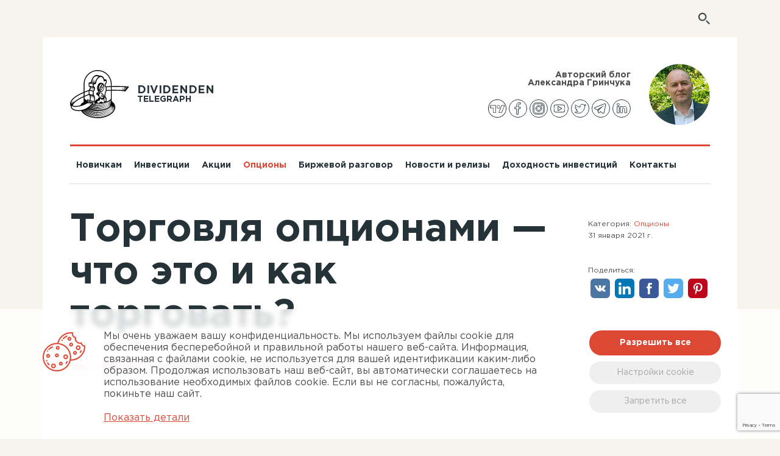

--- FILE ---
content_type: text/html; charset=UTF-8
request_url: https://divigraph.blog/ru/opciony/67_torgovlya_opcionami__chto_eto_i_kak_torgovat_
body_size: 22508
content:
<!DOCTYPE html>
<html lang="ru">
<head>
    <meta charset="utf-8">
    <title> Торговля опционами — что это и как торговать? </title>


    <meta property="og:title" content=" Торговля опционами — что это и как торговать? " />
<meta property="og:description" content="Что такое торговля опционами и как ими торговать? Подробное объяснение. Узнайте как можно купить и продать опцион" />
<meta property="og:image" content="https://divigraph.blog/files/media/0/316.webp" /><meta property="og:image:width" content="1280" /><meta property="og:image:height" content="851" />
<meta name="description" lang="ru" content="Что такое торговля опционами и как ими торговать? Подробное объяснение. Узнайте как можно купить и продать опцион" />

    <meta name="robots" content="index, follow, max-snippet:-1, max-image-preview:large, max-video-preview:-1"/>
<link rel="canonical" href="https://divigraph.blog/ru/opciony/67_torgovlya_opcionami__chto_eto_i_kak_torgovat_" />

<meta http-equiv="X-UA-Compatible" content="IE=edge">
<meta name="viewport" content="width=device-width, initial-scale=1">
<meta name="facebook-domain-verification" content="fc5ro89wz7f22b5my8ado3m1ap3y2z" />

<link rel="stylesheet" href="/static/user/js/datepicker/css/datepicker.min.css"/>
<link rel="stylesheet" href="/static/user/fonts/font-awesome/css/font-awesome.min.css"/>
<link rel="stylesheet" href="/static/other/js/swiper/swiper.min.css"/>
<link rel="stylesheet" href="/static/other/js/autocomplete/auto-complete.css"/>
<link rel="stylesheet" href="/static/user/js/aos/aos.css"/>
<link rel="stylesheet" href="/static/other/js/fancybox/jquery.fancybox.min.css"/>
<link rel="stylesheet" type="text/css" href="/static/other/js/tooltip/css/tooltipster.bundle.min.css"/>
<link rel="stylesheet" type="text/css" href="/static/other/js/tooltip/css/plugins/tooltipster/sideTip/themes/tooltipster-sideTip-shadow.min.css"/>


<link rel="stylesheet" type="text/css" href="/cache/css/static/user/css/styles.less.css?t=1751279259" />
<link rel="stylesheet" type="text/css" href="/cache/css/static/user/css/animations.less.css?t=1715878255" />
<link rel="stylesheet" type="text/css" href="/cache/css/static/user/css/cplugins.less.css?t=1715878255" />




<script type="text/javascript" src="/static/other/js/moment.min.js"></script>
<script type="text/javascript" src="/static/other/js/jquery.js"></script>
<script type="text/javascript" src="/static/other/js/js.cookie.js"></script>
<script type="text/javascript" src="/static/other/js/tooltip/js/tooltipster.bundle.min.js"></script>
<script type="text/javascript" src="/static/other/js/bootstrap/bootstrap.min.js"></script>
<script type="text/javascript" src="/static/user/js/datepicker/js/datepicker.js"></script>
<script type="text/javascript" src="/static/other/js/swiper/swiper.min.js"></script>
<script type="text/javascript" src="/static/other/js/autocomplete/auto-complete.min.js"></script>
<script type="text/javascript" src="/static/other/js/notify/bootstrap-notify.min.js"></script>
<script type="text/javascript" src="/static/other/js/fancybox/jquery.fancybox.min.js"></script>
<script type="text/javascript" src="/static/user/js/aos/aos.js"></script>
<script type="text/javascript" src="/static/user/js/main.js?t=1706542233"></script>

<script type="text/javascript">

    var zcms = {
        lang: 'ru',
        mod: 'news',
        func: 'viewnew',
        translate: {
            short_search: 'Слишком короткий запрос',
            sub_email: 'Укажите Email',
            sub_formatemail: 'Неправильный формат Email',
            sub_existmail: 'Такой емайл уже добавлен',
            sub_ok: 'Email успешно зарегистрирован',
            sub_error: 'Произошла ошибка, попробуйте еще раз',
        },
        remote_url: '',
        blog_url: '',
    };

    function message(mess, life, theme) {
        if (life | 0 === 0) {
            life = 5000;
        }
        if (theme === undefined) {
            theme = 'info';
        }
        $.notify({
            icon: 'fa fa-exclamation-triangle',
            message: mess
        }, {
            type: theme,
            delay: life,
            z_index: 99999,
            icon_type: 'class',
            template: '<div data-notify="container" class="col-xs-11 col-sm-2 z-alert  alert alert-{0}" role="alert">' +
                '<button type="button" aria-hidden="true" class="close" data-notify="dismiss">×</button>' +
                '<i class="fa fa-exclamation-triangle" style="margin: 4px 15px 0 0;float: left;"></i>' +
                '<div style="display: table-cell"><span data-notify="title">{1}</span>' +
                '<span data-notify="message">{2}</span></div>' +
                '</div>'
        });
    }

    function messageInfo(mess, life) {
        message(mess, life, 'success');
    }

    function messageError(mess, life) {
        message(mess, life, 'danger');
    }

</script>    <link rel="apple-touch-icon" sizes="180x180" href="/static/user/icon/apple-touch-icon.png">
<link rel="icon" type="image/png" sizes="32x32" href="/static/user/icon/favicon-32x32.png">
<link rel="icon" type="image/png" sizes="16x16" href="/static/user/icon/favicon-16x16.png">
<link rel="manifest" href="/static/user/icon/site.webmanifest">
<link rel="mask-icon" href="/static/user/icon/safari-pinned-tab.svg" color="#5bbad5">
<link rel="shortcut icon" href="/static/user/icon/favicon.ico">
<meta name="msapplication-TileColor" content="#f6f4ee">
<meta name="msapplication-config" content="/static/user/icon/browserconfig.xml">
<meta name="theme-color" content="#ffffff">    <!-- разработка umko@ya.ru, zlo2k@bk.ru -->
    <meta name="p:domain_verify" content="2e6aa7d4e8c05ece484de53bc4cdfaca"/>
<meta name="p:domain_verify" content="ab207af00284f90bf2f652d16a2fe107"/>
<script>
    window.dataLayer = window.dataLayer || [];
    function gtag(){dataLayer.push(arguments);}

    if(sessionStorage.getItem('consentMode') === null){
        gtag('consent', 'default', {
            'functionality_storage':'granted',
            'security_storage': 'granted',
            'ad_storage': 'denied',
            'analytics_storage': 'denied',
            'personalization_storage': 'denied',
            'ad_user_data': 'denied',
            'ad_personalization': 'denied',
        });
    } else {
        gtag('consent', 'default', JSON.parse(sessionStorage.getItem('consentMode')));
    }
</script>

<!-- Google Tag Manager -->
<script>(function(w,d,s,l,i){w[l]=w[l]||[];w[l].push({'gtm.start':
new Date().getTime(),event:'gtm.js'});var f=d.getElementsByTagName(s)[0],
j=d.createElement(s),dl=l!='dataLayer'?'&l='+l:'';j.async=true;j.src=
'https://www.googletagmanager.com/gtm.js?id='+i+dl;f.parentNode.insertBefore(j,f);
})(window,document,'script','dataLayer','GTM-NFBPDZJ');</script>
<!-- End Google Tag Manager -->

<!-- Google Tag Manager -->
<script>(function(w,d,s,l,i){w[l]=w[l]||[];w[l].push({'gtm.start':
new Date().getTime(),event:'gtm.js'});var f=d.getElementsByTagName(s)[0],
j=d.createElement(s),dl=l!='dataLayer'?'&l='+l:'';j.async=true;j.src=
'https://www.googletagmanager.com/gtm.js?id='+i+dl;f.parentNode.insertBefore(j,f);
})(window,document,'script','dataLayer','GTM-TGSTSFF');</script>
<!-- End Google Tag Manager -->

<meta name="yandex-verification" content="e128829e4637d10b" />

<!-- Global site tag (gtag.js) - Google Analytics -->
<script async src="https://www.googletagmanager.com/gtag/js?id=UA-180459365-1"></script>
<script>
  window.dataLayer = window.dataLayer || [];
  function gtag(){dataLayer.push(arguments);}
  gtag('js', new Date());

  gtag('config', 'UA-180459365-1');
</script>

<!-- Pinterest Tag -->
<script>
!function(e){if(!window.pintrk){window.pintrk = function () {
window.pintrk.queue.push(Array.prototype.slice.call(arguments))};var
  n=window.pintrk;n.queue=[],n.version="3.0";var
  t=document.createElement("script");t.async=!0,t.src=e;var
  r=document.getElementsByTagName("script")[0];
  r.parentNode.insertBefore(t,r)}}("https://s.pinimg.com/ct/core.js");
pintrk('load', '2613600347609', {em: '<user_email_address>'});
pintrk('page');
</script>
<noscript>
<img height="1" width="1" style="display:none;" alt=""
  src="https://ct.pinterest.com/v3/?event=init&tid=2613600347609&pd[em]=<hashed_email_address>&noscript=1" />
</noscript>
<!-- end Pinterest Tag -->
<!-- TrustBox script -->
<script type="text/javascript" src="//widget.trustpilot.com/bootstrap/v5/tp.widget.bootstrap.min.js" async></script>
<!-- End TrustBox script -->
<!-- Google Tag Manager -->
<script>(function(w,d,s,l,i){w[l]=w[l]||[];w[l].push({'gtm.start':
new Date().getTime(),event:'gtm.js'});var f=d.getElementsByTagName(s)[0],
j=d.createElement(s),dl=l!='dataLayer'?'&l='+l:'';j.async=true;j.src=
'https://www.googletagmanager.com/gtm.js?id='+i+dl;f.parentNode.insertBefore(j,f);
})(window,document,'script','dataLayer','GTM-PBMDCX32');</script>
<!-- End Google Tag Manager -->
<!-- Google tag (gtag.js) -->
<script async src="https://www.googletagmanager.com/gtag/js?id=G-JPC4ZWLV5P">
</script>
<script>
  window.dataLayer = window.dataLayer || [];
  function gtag(){dataLayer.push(arguments);}
  gtag('js', new Date());

  gtag('config', 'G-JPC4ZWLV5P');
</script>

</head>
<body >
<!-- Google Tag Manager (noscript) -->
<noscript><iframe src="https://www.googletagmanager.com/ns.html?id=GTM-NFBPDZJ"
height="0" width="0" style="display:none;visibility:hidden"></iframe></noscript>
<!-- End Google Tag Manager (noscript) -->
<!-- Google Tag Manager (noscript) -->
<noscript><iframe src="https://www.googletagmanager.com/ns.html?id=GTM-PBMDCX32"
height="0" width="0" style="display:none;visibility:hidden"></iframe></noscript>
<!-- End Google Tag Manager (noscript) -->

<!-- Google Tag Manager (noscript) -->
<noscript><iframe src="https://www.googletagmanager.com/ns.html?id=GTM-TGSTSFF"
height="0" width="0" style="display:none;visibility:hidden"></iframe></noscript>
<!-- End Google Tag Manager (noscript) -->


<div class="container  hidden-xs" data-aos="fade-in">
    <div class="padding-110">
        <div class="row">
            <div class="col-xs-6"> </div>
            <div class="col-xs-6">
                <div class="search">
                    <a href="#" class="search_link"></a>
                    <form method="get" action="/ru/poisk/" class="searchForm">
                        <div>
                            <input type="submit" value="" class="but"/>
                            <input type="text" name="s" id="searchinput" value="" data-err="Слишком короткий запрос" data-ok="Поиск" placeholder="Поиск" class="inp searchinp"/>
                        </div>
                    </form>
                </div>
                            </div>
        </div>
    </div>
</div>
<div class="container">
    <div class="wrapper ">
                <div id="headfix">
    <div class="top-block">
        <header class="header">
            <div class="row">
                <div class="col-md-2 col-sm-3 col-xs-8 logo">
                    <a href="/ru">
                        <div class="h1">Dividenden<span>Telegraph</span></div>
                    </a>
                </div>
                <div class="col-md-10 col-sm-9 col-xs-4">
                 <div class="socseti">
                <a href="https://ru.tradingview.com/u/grinja/?share_your_love=grinja" rel="nofollow" target="_blank"><img src="/files/media/0/461.png" alt="Trading View" /></a>
                <a href="https://www.facebook.com/divigraph/" rel="nofollow" target="_blank"><img src="/files/media/0/237.svg" alt="Facebook" /></a>
                <a href="https://www.instagram.com/divigraph/" rel="nofollow" target="_blank"><img src="/files/media/0/238.svg" alt="Instagram" /></a>
                <a href="https://www.youtube.com/channel/UC_aDo2zodig2DsFo3_9g5Ig/featured?view_as=subscriber" rel="nofollow" target="_blank"><img src="/files/media/0/242.svg" alt="Youtube" /></a>
                <a href="https://twitter.com/DividendenT" rel="nofollow" target="_blank"><img src="/files/media/0/239.svg" alt="Twitter" /></a>
                <a href="https://t.me/divigraph" rel="nofollow" target="_blank"><img src="/files/media/0/240.svg" alt="Telegram" /></a>
                <a href="https://www.linkedin.com/in/alexandr-grintschuk-509338111/" rel="nofollow" target="_blank"><img src="/files/media/0/241.svg" alt="LinkedIn" /></a>
    </div>

                </div>
            </div>
        </header>
        <div class="topmenu hidden-xs">
    <ul>
                    <li>
               <a  href="/ru/novichkam" class="">Новичкам</a>
            </li>
                    <li>
               <a  href="/ru/investicii" class="">Инвестиции</a>
            </li>
                    <li>
               <a  href="/ru/akcii" class="">Акции</a>
            </li>
                    <li>
               <a  href="/ru/opciony" class="active">Опционы</a>
            </li>
                    <li>
               <a  href="/ru/birzhevoy_razgovor" class="">Биржевой разговор</a>
            </li>
                    <li>
               <a  href="/ru/novosti_i_relizy" class="">Новости и релизы</a>
            </li>
                    <li>
               <a  href="/ru/dohodnost-investiciy" class="">Доходность инвестиций</a>
            </li>
                    <li>
               <a  href="/ru/kontakty" class="">Контакты</a>
            </li>
            </ul>
</div>


    </div>
</div>

<div class="padding-110 top-block">
    <header class="header">
        <div class="row">
            <div class="col-lg-3 col-md-6 col-sm-3 col-xs-8 logo">
                <a href="/ru">
                    <img src="/static/user/ima/logo.svg" alt="" title="" data-aos="fade-in" class="logo-dark hidden-sm"/>
                    <img src="/static/user/ima/logo_white.svg" alt="" title="" data-aos="fade-in" class="logo-white"/>
                    <div class="h1">Dividenden<span>Telegraph</span></div>
                </a>
            </div>
            <div class="col-lg-5 hidden-md hidden-sm hidden-xs">
                <div class="trustpilot-widget" data-locale="ru-RU" data-template-id="5419b6a8b0d04a076446a9ad" data-businessunit-id="61680f703c0430001e3c7a93" data-style-height="24px" data-style-width="100%" data-theme="light" data-min-review-count="10">
                    <a href="https://ru.trustpilot.com/review/divigraph.info" target="_blank" rel="noopener">Trustpilot</a>
                </div>
            </div>
            <div class="col-lg-4 col-md-6 col-sm-9 col-xs-4" data-aos="fade-in" data-aos-delay="400">
                <table class="hidden-xs">
                    <tr>
                        <td class="blog">
                            <div class="title  hidden-sm">Авторский блог<br/>Александра Гринчука</div>
                            <div class="socseti">
                <a href="https://ru.tradingview.com/u/grinja/?share_your_love=grinja" rel="nofollow" target="_blank"><img src="/files/media/0/461.png" alt="Trading View" /></a>
                <a href="https://www.facebook.com/divigraph/" rel="nofollow" target="_blank"><img src="/files/media/0/237.svg" alt="Facebook" /></a>
                <a href="https://www.instagram.com/divigraph/" rel="nofollow" target="_blank"><img src="/files/media/0/238.svg" alt="Instagram" /></a>
                <a href="https://www.youtube.com/channel/UC_aDo2zodig2DsFo3_9g5Ig/featured?view_as=subscriber" rel="nofollow" target="_blank"><img src="/files/media/0/242.svg" alt="Youtube" /></a>
                <a href="https://twitter.com/DividendenT" rel="nofollow" target="_blank"><img src="/files/media/0/239.svg" alt="Twitter" /></a>
                <a href="https://t.me/divigraph" rel="nofollow" target="_blank"><img src="/files/media/0/240.svg" alt="Telegram" /></a>
                <a href="https://www.linkedin.com/in/alexandr-grintschuk-509338111/" rel="nofollow" target="_blank"><img src="/files/media/0/241.svg" alt="LinkedIn" /></a>
    </div>

                        </td>
                        <td class="blog-image hidden-sm">
                            <img src="/static/user/ima/top/photo.jpg" alt="" title=""/>
                        </td>
                    </tr>
                </table>
                <a href="#" class="mobile-menu-link"></a>
            </div>
        </div>
    </header>
    <div class="topmenu hidden-xs">
    <ul>
                    <li>
               <a  href="/ru/novichkam" class="">Новичкам</a>
            </li>
                    <li>
               <a  href="/ru/investicii" class="">Инвестиции</a>
            </li>
                    <li>
               <a  href="/ru/akcii" class="">Акции</a>
            </li>
                    <li>
               <a  href="/ru/opciony" class="active">Опционы</a>
            </li>
                    <li>
               <a  href="/ru/birzhevoy_razgovor" class="">Биржевой разговор</a>
            </li>
                    <li>
               <a  href="/ru/novosti_i_relizy" class="">Новости и релизы</a>
            </li>
                    <li>
               <a  href="/ru/dohodnost-investiciy" class="">Доходность инвестиций</a>
            </li>
                    <li>
               <a  href="/ru/kontakty" class="">Контакты</a>
            </li>
            </ul>
</div>


</div>
<div class="mobile-menu">
    <ul class="list-unstyled">
                    <li  >
                <a href="/ru/novichkam" class=" level1 "><span>Новичкам</span></a>
                                            </li>
                    <li  >
                <a href="/ru/investicii" class=" level1 "><span>Инвестиции</span></a>
                                            </li>
                    <li  >
                <a href="/ru/akcii" class=" level1 "><span>Акции</span></a>
                                            </li>
                    <li  class="active">
                <a href="/ru/opciony" class=" level1 "><span>Опционы</span></a>
                                            </li>
                    <li  >
                <a href="/ru/birzhevoy_razgovor" class=" level1 "><span>Биржевой разговор</span></a>
                                            </li>
                    <li  >
                <a href="/ru/novosti_i_relizy" class=" level1 "><span>Новости и релизы</span></a>
                                            </li>
                    <li  >
                <a href="/ru/dohodnost-investiciy" class=" level1 "><span>Доходность инвестиций</span></a>
                                            </li>
                    <li  >
                <a href="/ru/kontakty" class=" level1 "><span>Контакты</span></a>
                                            </li>
            </ul>

</div>

        <div class="padding-110">
    <div class="page-title" data-aos="fade-in">
        <div class="row">
            <div class="col-lg-9 col-xs-12">
                <h1>Торговля опционами — что это и как торговать? </h1>
            </div>
            <div class="col-lg-3 col-xs-12">
                <div class="news-meta">
                    <div class="cat">Категория:
                                                    <a href="/ru/opciony">Опционы</a>                        </div>
                    31 января 2021 г.
                    <div class="visible-lg">
                        
    <div class="share"><span class="pull-left">Поделиться:</span> <!-- uSocial -->
<script async src="https://usocial.pro/usocial/usocial.js?uid=93cdae2647f73624&v=6.1.5" data-script="usocial" charset="utf-8"></script>
<div class="uSocial-Share" data-pid="ae3e6b27a429af16dade9a021e798789" data-type="share" data-options="round-rect,style1,default,absolute,horizontal,size32,eachCounter0,counter0,mobile_position_right" data-social="vk,lin,fb,twi,pinterest"></div>
<!-- /uSocial --></div>
                    </div>
                </div>
            </div>
        </div>
    </div>
        <div class="breadcrumbs hidden-xs">
        <ol class="breadcrumb">
                        <li class="first"><a href="/ru">Блог</a></li>
                                                <li><a href="/ru/opciony">Опционы</a></li>
                                                                <li><span>Торговля опционами — что это и как торговать? </span></li>
                                    </ol>
    </div>

</div>

    <div class="page-image" data-aos="fade-in"><img src="/cache/files/316.webp_w1300_h600_crop.webp?t=1716105895"
                                                    alt="Торговля опционами — что это и как торговать? " title="Торговля опционами — что это и как торговать? "/></div>

<article class="cont" data-aos="fade-in">
    <div class="clearfix marktip-links">
        <p><span style="font-weight: 400;">В&nbsp;<a href="https://divigraph.blog/ru/novichkam/61_chto_takoe_opcioni_i_nughni_li_oni_investoru_" target="_blank" rel="noopener">предыдущем посте</a> я&nbsp;познакомил вас с&nbsp;опционом. Наглядно, в&nbsp;примерах ответил на&nbsp;вопрос: &laquo;Что такое опцион и&nbsp;нужен-ли он&nbsp;инвестору?&raquo; В&nbsp;этом посте, я&nbsp;расскажу вам о&nbsp;том, где берутся и&nbsp;как торгуются опционы.&nbsp; Начну ваше знакомство с&nbsp;названиями и&nbsp;понятиями, которые опционам присущи и&nbsp;которые с&nbsp;опционами связаны. Если вы&nbsp;пропустили, не&nbsp;видели и&nbsp;не&nbsp;читали предыдущий пост, то&nbsp;настоятельно вам советую начать, своё знакомство с&nbsp;опционами, именно с&nbsp;него.</span></p>  <h2><span style="font-weight: 400;">Содержание:<a id="jak1" style="background-image: url('data:image/svg+xml;charset=UTF-8,%3Csvg%20width%3D'8'%20height%3D'12'%20xmlns%3D'http%3A%2F%2Fwww.w3.org%2F2000%2Fsvg'%3E%3Cpath%20d%3D'M0%200L8%200%208%2012%204.09117821%209%200%2012z'%2F%3E%3C%2Fsvg%3E%0A');"></a></span></h2>  <ul>  <li style="background-image: url('https://divigraph.blog/static/user/ima/bullet.png');"><a href="#jak1"><strong>Что такое торговля опционами</strong></a></li>  <li style="background-image: url('https://divigraph.blog/static/user/ima/bullet.png');"><a href="#jak2"><strong>Где взять опцион, чтобы его продать, или где искать опцион, чтобы его купить</strong></a></li>  <li style="background-image: url('https://divigraph.blog/static/user/ima/bullet.png');"><a href="#jak3"><strong>Как происходит торговля опционами</strong></a></li>  <li style="background-image: url('https://divigraph.blog/static/user/ima/bullet.png');"><a href="#jak4"><strong>Заключение</strong></a></li>  </ul>  <h2><strong>Что такое торговля опционами</strong></h2>  <p><span style="font-weight: 400;">До&nbsp;сих пор я&nbsp;обезличенно писал. просто торговля опционами и&nbsp;всё, не&nbsp;особо вдаваясь в&nbsp;детали. Однако время пришло в&nbsp;них углубиться.</span></p>  <p><span style="font-weight: 400;">Итак торговля опционами&nbsp;&mdash; это ничто иное, как их&nbsp;покупка или продажа, а&nbsp;часто покупка и&nbsp;продажа одновременно для получения поставленных целей. Цели могут быть спекулятивные&nbsp;&mdash; заработать опционами деньги, или защитные&nbsp;&mdash; защитить от&nbsp;последствий изменения цены базового актива (падают акции, растет цена нефти и&nbsp;т.&nbsp;д.), а&nbsp;также получение возможности совершить покупку/продажу базового актива на&nbsp;заранее оговоренных условиях.</span></p>  <p><span style="font-weight: 400;">Тот кто продает опцион называется продавец опциона, часто ещё пассивный владелец (Still Holder&nbsp;&mdash; англ., Stillhalter&nbsp;&mdash; нем.) Тот кто покупает опцион <span style="font-weight: 400;">&mdash;</span> покупателем. Покупатель платит деньги, приобретая опцион, продавец, соответственно, их&nbsp;получает. Это не&nbsp;единственное различие между ними. </span></p>  <p><span style="font-weight: 400;">Находясь в&nbsp;опционе, они имеют разные права и&nbsp;обязанности. У&nbsp;покупателя есть право выбора. Я&nbsp;на&nbsp;этом праве остановлюсь подробно в&nbsp;следующих статьях, а&nbsp;пока примите как информацию, что у&nbsp;него есть право не&nbsp;исполнять свои обязанности. Но&nbsp;он&nbsp;не&nbsp;беспредельщик какой-то, это вполне допустимо, в&nbsp;рамках опциона, дать покупателю возможность выбора. В&nbsp;конечном итоге, он&nbsp;за&nbsp;всё платит. </span></p>  <p><span style="font-weight: 400;">У&nbsp;продавца нет права, есть обязанность: соблюдать условия опциона. Но&nbsp;не&nbsp;воспринимайте его, как <a id="jak2" style="background-image: url('data:image/svg+xml;charset=UTF-8,%3Csvg%20width%3D'8'%20height%3D'12'%20xmlns%3D'http%3A%2F%2Fwww.w3.org%2F2000%2Fsvg'%3E%3Cpath%20d%3D'M0%200L8%200%208%2012%204.09117821%209%200%2012z'%2F%3E%3C%2Fsvg%3E%0A');"></a>потерпевшего, тут всё как раз наоборот. Он&nbsp;за&nbsp;всё получает деньги. На&nbsp;стороне продавца статистическое преимущество. Оно в&nbsp;том, что, согласно статике, в&nbsp;более чем 80-ти процентах случаев, в&nbsp;опционе зарабатывает продавец. Забегая вперёд, скажу вам, что более чем в&nbsp;90-та случаях из&nbsp;ста я&nbsp;продавец опционов. Глупо было-бы вести себя иначе, если статистическое преимущество на&nbsp;стороне продавца. У&nbsp;продавцов и&nbsp;покупателей различное видение рынка, у&nbsp;них различные ожидания от&nbsp;рынка и&nbsp;различные на&nbsp;рынке интересы.</span></p>  <h2><strong>Где взять опцион, чтобы его продать, или где искать опцион, чтобы его купить</strong></h2>  <p><span style="font-weight: 400;">Читая выше о&nbsp;том, что опцион это договор/контракт могла возникнуть масса вопросов:</span></p>  <ol>  <li><span style="font-weight: 400;">Как составить этот договор?</span></li>  <li><span style="font-weight: 400;">На&nbsp;каком языке, а&nbsp;если я&nbsp;в&nbsp;иностранных не&nbsp;силён?</span></li>  <li><span style="font-weight: 400;">Где искать покупателя, или где искать продавца?</span></li>  <li><span style="font-weight: 400;">.....и т.&nbsp;д.&nbsp;и&nbsp;т.&nbsp;п.</span></li>  </ol>  <p><span style="font-weight: 400;">&nbsp;Спешу вас успокоить, всё очень и&nbsp;очень просто.&nbsp;</span></p>  <p><span style="font-weight: 400;">Во-первых: договора составлять не&nbsp;нужно, они стандартизированы. Как минимум в&nbsp;пределах одной страны, на&nbsp;всех её&nbsp;биржах торгуются стандартные по&nbsp;своим условиям опционы. Например: если вы&nbsp;решили торговать опционами на&nbsp;акции, то&nbsp;и&nbsp;вы, и&nbsp;все остальные участники торгов знают, что:</span></p>  <ul>  <li style="background-image: url('https://divigraph.blog/static/user/ima/bullet.png');"><span style="font-weight: 400;">размер опциона (контракта) для всех стандартен. Он&nbsp;равен ста акциям, т.&nbsp;е. один опцион заключает в&nbsp;себе права и&nbsp;обязанности распространяемые на&nbsp;сто акций. Если у&nbsp;вас в&nbsp;портфолио 1000 акций и&nbsp;вы&nbsp;хотите защитить себя от&nbsp;потерь во&nbsp;время их&nbsp;возможной просадки, то&nbsp;вам понадобятся 10 опционов (1000/100=10)</span></li>  <li style="background-image: url('https://divigraph.blog/static/user/ima/bullet.png');"><span style="font-weight: 400;">стандартное и&nbsp;время окончания опциона. Такая ситуация невозможна, что торгуя один и&nbsp;тот&nbsp;же опцион, для вас он&nbsp;заканчивается в&nbsp;последнюю пятницу текущего месяца, а&nbsp;для вашего контрагента, в&nbsp;последнюю пятницу следующего месяца.</span></li>  <li style="background-image: url('https://divigraph.blog/static/user/ima/bullet.png');"><span style="font-weight: 400;">базовый актив (инструмент на&nbsp;котором базируется опцион) тоже стандартен. Если торгуете опцион на&nbsp;WTI-нефть, то&nbsp;это значит, что в&nbsp;его основе лежит фьючерсный контракт на&nbsp;нефть марки WTI,&nbsp; а&nbsp;не&nbsp;фьючерсный контракт марки BRENT. Т.е. торгуя опцион на&nbsp;WTI-нефть, и&nbsp;вы, и&nbsp;ваш контрагент имеют базовый актив&nbsp;&mdash; фьючерсный контракт на&nbsp;нефть марки WTI.</span></li>  <li style="background-image: url('https://divigraph.blog/static/user/ima/bullet.png');"><span style="font-weight: 400;">стандартны и&nbsp;условия исполнения опциона.</span></li>  </ul>  <p>Одним словом, торгуя опционами вы&nbsp;не&nbsp;столкнетесь с&nbsp;необходимостью их&nbsp;(опционы/договора) постоянно готовить, писать или придумывать. Они уже все придуманы, стандартизированы и&nbsp;уже давным-давно торгуются на&nbsp;биржах.&nbsp;</p>  <p>Опционы, за&nbsp;редчайшим исключением&nbsp;&mdash; биржевой продукт. Они возникают на&nbsp;биржах, там&nbsp;же и&nbsp;торгуются. За&nbsp;редчайшим исключением, это когда особо большие инвесторы (компании, банки, корпорации) напрямую торгуют опционы между собой, не&nbsp;выводя их&nbsp;на&nbsp;биржу. Т.е. нам с&nbsp;вами, да&nbsp;и&nbsp;многим другим, этим опционы не&nbsp;доступны, поэтому можно смело говорить о&nbsp;том, что опционы торгуются на&nbsp;биржах.&nbsp;</p>  <p><span style="font-weight: 400;">И&nbsp;если вы&nbsp;встречаете предложение (чаще всего это так называемая торговля бинарными опционами) торговать опционы где угодно, но&nbsp;не&nbsp;на&nbsp;бирже, то&nbsp;это несерьёзно. Опционы не&nbsp;торгующиеся на&nbsp;бирже&nbsp;&mdash; это в&nbsp;99/100 случаев обман, кто&nbsp;бы за&nbsp;этой торговлей не&nbsp;стоял и&nbsp;кто&nbsp;бы её&nbsp;не&nbsp;поддерживал.&nbsp;</span></p>  <div class="imagetext pleft clearfix" id="cp_1">
        <div class="icont"><img src="/files/media/0/317.webp"   /></div>    <div>
                <p>На графике представлены самые большие биржи мира торгующие дериватами.<br />
<br />
Лидером в торговле опционами и фьючерсами является индийская NSE - National Stock Exchange of India. Она была основана в 1992 году.<br />
На втором месте, американская CME Group, основанная в 2007 году. На третьем бразильская B3 S.A. — Brasil, Bolsa, Balcão, основанная в Августе 1890 года. Германию представляет EUREX — die European Exchange основанная в 1998 году. Старейшей биржей торгующей дериватами была американская CBOT — Chicago Board of Trade, основанная в 1848 году, в настоящее время входит в состав CME Group.</p>    </div>
    <div class="a2a_kit a2a_kit_size_32 a2a_default_style">
        <div style="font-size: 12px">Поделиться:</div>
        <a class="a2a_button_facebook" data-id="cp_1" data-surl="https://divigraph.blog/ru/s/n67/cp_1"></a>
        <a class="a2a_button_twitter" data-id="cp_1" data-surl="https://divigraph.blog/ru/s/n67/cp_1"></a>
        <a class="a2a_button_linkedin" data-id="cp_1" data-surl="https://divigraph.blog/ru/s/n67/cp_1">
        </a>
    </div>
</div>
  <p>&nbsp;</p>  <p><span style="font-weight: 400;">Выше я&nbsp;написал: &laquo;они возникают на&nbsp;бирже&raquo;, имея в&nbsp;виду процесс появления опционов. А&nbsp;он&nbsp;действительно таков, опционы не&nbsp;лежат готовые где-то в&nbsp;цифровых хранилищах биржи, их&nbsp;не&nbsp;определённое количество, их&nbsp;не&nbsp;может на&nbsp;всех не&nbsp;хватить, и&nbsp;они не&nbsp;могут остаться в&nbsp;избытке.</span></p>  <p><span style="font-weight: 400;"> Опцион возникнет в&nbsp;тот момент, когда кто-то, нуждаясь в&nbsp;подстраховке своего портфолио, или желая <a id="jak3" style="background-image: url('data:image/svg+xml;charset=UTF-8,%3Csvg%20width%3D'8'%20height%3D'12'%20xmlns%3D'http%3A%2F%2Fwww.w3.org%2F2000%2Fsvg'%3E%3Cpath%20d%3D'M0%200L8%200%208%2012%204.09117821%209%200%2012z'%2F%3E%3C%2Fsvg%3E%0A');"></a>купить/продать базовый актив, либо преследуя спекулятивный интерес, открывает свою торговую платформу и&nbsp;заходит на&nbsp;одну из&nbsp;деривативных бирж. Теперь осталось только разместить свою заявку и&nbsp;дождаться, когда кто-то согласившись с&nbsp;вашей ценой, войдет с&nbsp;вами в&nbsp;сделку. И&nbsp;вот оно&nbsp;&mdash; новый опцион родился! Т.е. для появления опциона нужно согласие двух участников торгов, в&nbsp;которое они входят посредством размещения своих электронных заявок на&nbsp;бирже. Таким образом опционов будет ровно такое количество, сколько таких соглашений возникло. Сейчас объясню на&nbsp;примере.</span></p>  <h2><span style="font-weight: 400;">Как происходит торговля опционами</span></h2>  <p><span style="font-weight: 400;">Помните мой пример из&nbsp;<a href="https://divigraph.blog/ru/novichkam/61_chto_takoe_opcioni_i_nughni_li_oni_investoru_#jak2" target="_blank" rel="noopener">первой статьи</a>, в&nbsp;котором я&nbsp;объяснил, что такое опцион?&nbsp;</span></p>  <p><span style="font-weight: 400;">Я все же напомню: акция торгуется по цене 110 долларов, а вы берёте на себя обязательство купить 1000 акций по цене 50 долларов, если ее цена к концу месяца опустится до 50 или даже ниже долларов. Ваше обязательство это и есть опцион. А теперь давайте рассмотрим этот же пример, но перенесемся в наши дни. Сразу бросается в глаза, что в торговом зале биржи уже никто не кричит и не поднимает рук. Брокеры, как ленивые тюлени, с той только разницей, что тюлени лежат, сидят за супер удобными столами и попивая кофеёк, время от времени нажимают на клавиши.&nbsp; Нет, не подумайте, что им платят &laquo;за посидеть&raquo;. На самом деле они продают и покупают в разы больше, чем кричащая и машущая братия раньше. Просто изменился стиль торговли. Заявки на продажу или покупку они видят на мониторе в таблицах (т.н. &laquo;биржевые стаканы&raquo;). И не просто заявки из их биржевого зала, а совокупные, со всего мира! И теперь не нужно вскидывать руку растопырив пятерню, чтобы показать:"Я в длинную 500."(в длинную &mdash; это купить, в короткую &mdash; это продать). Сейчас, брокер видит в стакане строку с нужной ему ценой и нажимает туда мышкой.&nbsp;</span></p>  <div class="imagetext pleft clearfix" id="cp_2">
        <div class="icont"><img src="/files/media/0/318.webp"   /></div>    <div>
                    <div class="source">Источник: <a href="https://www.boerse-frankfurt.de/" target="_blank">FWB —  Frankfurter Wertpapierbörse</a></div>
                <p>Так выглядит торговый  FWB —  Frankfurter Wertpapierbörse (Франкфуртская фондовая биржа). Всё спокойно и размеренно, впечатление такое, что за столами просто заносят данные в Excel таблицы, а не совершают миллионные сделки. </p>    </div>
    <div class="a2a_kit a2a_kit_size_32 a2a_default_style">
        <div style="font-size: 12px">Поделиться:</div>
        <a class="a2a_button_facebook" data-id="cp_2" data-surl="https://divigraph.blog/ru/s/n67/cp_2"></a>
        <a class="a2a_button_twitter" data-id="cp_2" data-surl="https://divigraph.blog/ru/s/n67/cp_2"></a>
        <a class="a2a_button_linkedin" data-id="cp_2" data-surl="https://divigraph.blog/ru/s/n67/cp_2">
        </a>
    </div>
</div>
  <p>Так вот сидят брокеры, кофе пьют, торгуют акцией по&nbsp;110 долларов и&nbsp;периодически посматривают на&nbsp;один из&nbsp;мониторов, на&nbsp;котором тоже подобие биржевого стакана, только он&nbsp;для опционов. И&nbsp;всё вроде, как обычно, но&nbsp;вдруг на&nbsp;цене 50 долларов появляется крупная заявка в&nbsp;10 опционов (в&nbsp;реальной жизни это очень маленький размер заявки, но&nbsp;у&nbsp;нас пусть это будет много, столько, что может повлиять на&nbsp;рынок и&nbsp;общественное мнение). Что это за&nbsp;заявка? А&nbsp;это вы&nbsp;заявили о&nbsp;своём желании купить 1000 акций по&nbsp;цене 50 долларов, если их&nbsp;курс к&nbsp;концу месяца упадет до&nbsp;50 или ниже долларов. Как вы&nbsp;это сделали? Вы&nbsp;нашли нужную вам акцию и&nbsp;указали подходящую для вашего опциона&nbsp; цену (в&nbsp;нашем примере это 50 долларов). После чего указали размер заявки (число опционов 10) и&nbsp;премию, которую вы&nbsp;хотите получить за&nbsp;опцион. Затем отправили это предложение на&nbsp;биржу. И&nbsp;в&nbsp;ту&nbsp;же миллисекунду вашу заявку, в&nbsp;своих биржевых стаканах увидят миллионы трейдеров, инвесторов, брокеров во&nbsp;всём мире.</p>  <p>Всё, опцион родился? Нет, ещё не&nbsp;родился.</p>  <p>Пока это только видимая всем заявка. И&nbsp;вот они все вдруг видят, что на&nbsp;цене в&nbsp;50 долларов появилась крупная заявка. &laquo;Сумасшедший какой-то? Акция торгуется по&nbsp;110 долларов, а&nbsp;он&nbsp;хочет ее&nbsp;получить за&nbsp;50&raquo;&nbsp;&mdash; подумали они в&nbsp;первый момент. &laquo;А&nbsp;вдруг нет, а&nbsp;вдруг он&nbsp;точно знает, что акции упадут вдвое и&nbsp;хочет скупить их&nbsp;дешево?&raquo; Но&nbsp;решают подождать, посмотреть, что будет дальше. А&nbsp;дальше ничего не&nbsp;меняется, вы&nbsp;разместив заявку занялись другими делами и&nbsp;даже компьютер выключили.&nbsp;</p>  <p>Тем временем торговый день близится к&nbsp;концу. И&nbsp;с&nbsp;уменьшением оставшегося рабочего времени, растет нервозность рынка: ведь сумасшедший свою заявку не&nbsp;убирает, а&nbsp;продолжает настаивать на&nbsp;своем.&nbsp;</p>  <p>А&nbsp;сумасшедший, даже и&nbsp;не&nbsp;подозревает, что его заявка с&nbsp;рынком делает. Наконец участники рынка твердо решают, что имеют дело вовсе не&nbsp;с&nbsp;сумасшедшим. Решают, что совсем не&nbsp;лишено смысла защитить свои позиции, вашим обязательством: купить 1000 акций, если их&nbsp;цена опустится до&nbsp;50 или ниже долларов, что 50 долларов за&nbsp;опцион это вполне приемлемая цена, за&nbsp;их&nbsp;спокойствие.&nbsp; И&nbsp;вот они берутся за&nbsp;свои &laquo;мышки&raquo;, наводят курсор на&nbsp;вашу заявку и&nbsp;один-за-другим, начинают давать свое согласие. Это значит, что они принимают выше предложение и&nbsp;входят с&nbsp;вами в&nbsp;договор. Всё, вот теперь опцион родился и&nbsp;не&nbsp;один, а&nbsp;сразу десять! Вы&nbsp;получаете об&nbsp;этом, сообщение и&nbsp;видите, что ваш инвестиционный счет вырос на&nbsp;500 долларов.</p>  <p><span style="font-weight: 400;">Знают-ли ваши контрагенты вас, или вы&nbsp;их? Нет, ни&nbsp;они вас, ни&nbsp;вы&nbsp;их&nbsp;не&nbsp;знаете. На&nbsp;бирже все сделки обезличены. Тогда возникает вопрос: &laquo;А&nbsp;кто&nbsp;же будет следить за&nbsp;течением договора (опциона)? Вдруг одна из&nbsp;сторон не&nbsp;пожелает его исполнить? Или изначально была не&nbsp;в&nbsp;состоянии его выполнить?&raquo; За&nbsp;течением договора следит биржа. И&nbsp;это очень просто, потому что все опционы стандартизированы. Она-же (биржа) следит за&nbsp;тем, чтобы на&nbsp;вашем счету было достаточно средств для покупки 1000 <a id="jak4" style="background-image: url('data:image/svg+xml;charset=UTF-8,%3Csvg%20width%3D'8'%20height%3D'12'%20xmlns%3D'http%3A%2F%2Fwww.w3.org%2F2000%2Fsvg'%3E%3Cpath%20d%3D'M0%200L8%200%208%2012%204.09117821%209%200%2012z'%2F%3E%3C%2Fsvg%3E%0A');"></a>акций, в&nbsp;противном случае,&nbsp; вы&nbsp;не&nbsp;сможете разместить заявку. И&nbsp;чтобы у&nbsp;ваших контрагентов было нужное количество акций, иначе они не&nbsp;смогут вступить с&nbsp;вами в&nbsp;договор. На&nbsp;бирже все работает, как часы! И&nbsp;это уже не&nbsp;одну сотню лет&nbsp;так. И&nbsp;очень жаль, когда люди наделенные властью, но&nbsp;не&nbsp;имеющие даже малейшего представления о&nbsp;том, что такое биржа и&nbsp;как она работает, пытаются регулировать ее&nbsp;механизм, своими кривыми ручками. Пока вы&nbsp;будете ожидать новый пост, почитайте <a href="https://divigraph.blog/ru/birzhevoy_razgovor/37_hudshiy_ministr_finansov_germanii" target="_blank" rel="noopener">здесь</a>, что я&nbsp;писал о&nbsp;таких &laquo;регулировщиках&raquo;</span></p>  <h2><span style="font-weight: 400;">Заключение</span></h2>  <p><span style="font-weight: 400;">В&nbsp;следующем посте, я&nbsp;продолжу знакомить вас с&nbsp;основными терминами и&nbsp;понятиями, а&nbsp;пока подписывайтесь, чтобы ничего не&nbsp;пропустить, делитесь постом в&nbsp;социальных сетях и&nbsp;задавайте вопросы в&nbsp;комментариях.</span></p>  <p>&nbsp;</p>
        
    <div class="share"><span class="pull-left">Поделиться:</span> <!-- uSocial -->
<script async src="https://usocial.pro/usocial/usocial.js?uid=93cdae2647f73624&v=6.1.5" data-script="usocial" charset="utf-8"></script>
<div class="uSocial-Share" data-pid="ae3e6b27a429af16dade9a021e798789" data-type="share" data-options="round-rect,style1,default,absolute,horizontal,size32,eachCounter0,counter0,mobile_position_right" data-social="vk,lin,fb,twi,pinterest"></div>
<!-- /uSocial --></div>
    </div>
    <div class="subscribe-block">
    <div class="row">
        <div class="col-lg-6 col-md-7 col-xs-12">
            <div class="h3">Подпишитесь на мою рассылку!</div>
            <div id="subscribe_error" style="display: none"></div>
            <form action="" id="subsform" method="post">
                <label>Ваш email</label>
                <div class="row">
                    <div class="col-sm-8 col-xs-6"><input type="text" name="email" id="subinput" class="form-control" placeholder="example@mail.com"/></div>
                    <div class="col-sm-4 col-xs-6"><button type="submit">Подписаться</button></div>
                </div>
            </form>
        </div>
        <div class="col-lg-4 col-md-5 col-xs-12">
            <div class="h3">Слушайте мои подкасты!</div>
            <div class="socseti">
                <a href="https://www.youtube.com/channel/UC_aDo2zodig2DsFo3_9g5Ig/featured?view_as=subscriber" rel="nofollow" target="_blank"><img src="/files/media/0/243.svg" alt="Youtube" /></a>
                <a href="https://t.me/divigraph" rel="nofollow" target="_blank"><img src="/files/media/0/244.svg" alt="Telegram" /></a>
                <a href="https://soundcloud.com/" rel="nofollow" target="_blank"><img src="/files/media/0/245.svg" alt="SoundCloud" /></a>
    </div>

        </div>
    </div>
</div>
<div class="modal modal-theme-subscribe" id="submodal0" tabindex="-1" role="dialog">
    <div class="modal-dialog" role="document">
        <div class="modal-content">
            <div class="close" data-dismiss="modal" aria-label="Close"></div>
            <div class="modal-body">
                <img src="/static/user/ima/send.png" alt="" title=""/>
                                    <div class="h3">Вы успешно подписались!</div>
<p>Первые письма придут уже очень скоро.</p>
<p>Убедитесь, что они не попадут в спам. (<a href="/ru/kak_ubeditsya_chto_vy">как это сделать?</a>)</p>
                            </div>
        </div>
    </div>
</div>
</article>
    <div class="padding-110">
        <div id="comments" data-animation="fadeInUp" class="animated">
            <div class="comments-title">
                <div class="h3"> Комментарии <span>(0)</span></div>
                <a href="#respond" class="move-to-form">Оставить свой комментарий</a>
            </div>
            <div class="commentlist">
                
                
                                    
            </div>

            <div id="respond" class="comment-respond">
                <div id="reply-title" class="comment-reply-title h3">Добавить комментарий
                    <small><a rel="nofollow" id="cancelreply" style="display:none;" class="red-link">Отменить ответ</a></small>
                </div>
                <form method="post" id="commentform" class="comment-form">
                    <div id="comm_error"></div>
                    <div id="comm_success"></div>
                    <input type="hidden" name="news_id" value="67"/>
                    <input type="hidden" name="pid" id="comment_pid" value="0"/>
                                        <div class="row">
                                                                                                                                                                                            <div class="col-sm-6 col-xs-12">
                                                                            <div class="form-group">
                                     <label id="Frm17688743616212" for="Frm1768874361266">Имя</label>
                                    <input name="name" id="Frm1768874361266" type="text" title="Имя" class="form-control" value=""/>
                                </div>
                                                                    </div>
                                                                                                                <div class="col-sm-6 col-xs-12">
                                                                            <div class="form-group">
                                     <label id="Frm176887436193" for="Frm17688743614384">Email</label>
                                    <input name="email" id="Frm17688743614384" type="text" title="Email" class="form-control" value=""/>
                                </div>
                                                                    </div>
                                                                                                                <div class="col-xs-12">
                                                                            <div class="form-group">
                                     <label id="Frm17688743612010" for="Frm17688743611602">Комментарий</label>
                                    <textarea name="comment" id="Frm17688743611602" title="Комментарий" class="form-control"></textarea>
                                </div>
                                                                    </div>
                                                                                                                <div class="">
                                                                            <div class="form-group cpt-cont col-xs-12"><script src='https://www.google.com/recaptcha/api.js'></script>
<script type="text/javascript">
    function kolobokcpt(token) {
        document.getElementById('Frm17688743616211').value = token;
        commentSend(token);    }
</script>
<div id="recaptcha" class="g-recaptcha" data-sitekey="6Lc8ua0UAAAAAFsCR3Ohr1kqn8tMR4EYV3tx7G0k" data-callback="kolobokcpt" data-size="invisible"></div>
<input name="cpt" id="Frm17688743616211" type="hidden" class="g-captcha-code"/></div>
                                                                    </div>
                                                                                                                            </div>
                    <div class="form-group">
                        <input name="submit" type="submit" id="submit" class="btn btn-danger" value="Оставить комментарий"/>
                    </div>
                </form>
                <script type="text/javascript" src="/static/user/js/comment.min.js"></script>
                <script type="text/javascript" src="/static/user/js/rating.min.js"></script>
            </div><!-- #respond -->
        </div>
    </div>
    <!-- /comments -->
    <div class="padding-110">
        <div class="row" data-aos="fade-in">
            <div class="col-md-6 col-sm-12"><div class="h2">Дополнительные материалы по теме</div></div>
            <div class="col-md-6 dop-all-link hidden-xs hidden-sm"><a href="/ru/">Все статьи</a></div>
        </div>
        <div class="row article-list">
                            <div class="col-sm-6" data-aos="fade-in">
                    <div class="item">
    <div class="image">
        <a href="/ru/opciony/238_otvechayu_na_vopros_chto_dvighet_rinkom_indeks_spx"><img src="/cache/files/1139.webp_w530_h280_crop.webp?t=1742995666" alt="опцион, бинарные опционы, опционы на акции, опцион колл, лучшие опционы, опционы брокеры, опцион на покупку акций, торговля опционами, продажа опционов, продал опцион на покупку, договор опциона, опцион пут, купить опцион на акции, фьючерсы и опционы, опционы какие, опционы убытки, опцион платформа, опцион это простыми словами, что такое опцион, что такое опционы простыми словами, что такое опцион колл, что такое бинарные опционы, опцион что это такое простыми, что такое опционы на бирже, что такое экспирация опционов, что такое пут опцион, что такое фьючерсы и опционы, что такое цена опциона, что такое страйк в опционах, что такое премия опциона, опцион это, опцион на акции, опцион на фьючерсы, опцион на индексы, покупатель опциона, продавец опциона, опционы, опционный контракт, базовый актив, Call-опцион, Put-опцион, цена исполнения опциона, опционная премия, исполнение опциона, типы опционов, индексный опцион, ETF-опционы, дата истечения опциона, стоимость опциона, ценообразование опционов, факторы влияния" title="Отвечаю на вопрос: &quot;Что движет рынком: индекс SPX, ETF SPY, фьючерсы ES или опционы?&quot;"/></a>
        <div class="cats">
                            <a href="/ru/opciony" class="cat" >Опционы</a>
                    </div>
    </div>
    <div class="body">
        <div><a href="/ru/opciony/238_otvechayu_na_vopros_chto_dvighet_rinkom_indeks_spx" class="title lined">Отвечаю на вопрос: "Что движет рынком: индекс SPX, ETF SPY, фьючерсы ES или опционы?"</a></div>
        <div class="descr"><a href="/ru/opciony/238_otvechayu_na_vopros_chto_dvighet_rinkom_indeks_spx">Разбираем, что движет рынком: индекс SPX, ETF SPY, фьючерсы ES или опционы? Почему стратегия «сле...&nbsp;<span></span></a></div>
        <div class="news-stat"><span class="date">26 марта 2025 г.</span><span class="view">1002</span><a href="/ru/opciony/238_otvechayu_na_vopros_chto_dvighet_rinkom_indeks_spx#comments" class="comments">0</a></div>
    </div>
</div>                </div>
                            <div class="col-sm-6" data-aos="fade-in">
                    <div class="item">
    <div class="image">
        <a href="/ru/opciony/252_kak_pereghit_ubitok_bez_vihoda_iz_sdelki_opcioni_v"><img src="/cache/files/1236.webp_w530_h280_crop.webp?t=1767458015" alt="Как пережить убыток без выхода из сделки: опционы вместо стоп-лосса" title="Как пережить убыток без выхода из сделки: опционы вместо стоп-лосса"/></a>
        <div class="cats">
                            <a href="/ru/opciony" class="cat" >Опционы</a>
                    </div>
    </div>
    <div class="body">
        <div><a href="/ru/opciony/252_kak_pereghit_ubitok_bez_vihoda_iz_sdelki_opcioni_v" class="title lined">Как пережить убыток без выхода из сделки: опционы вместо стоп-лосса</a></div>
        <div class="descr"><a href="/ru/opciony/252_kak_pereghit_ubitok_bez_vihoda_iz_sdelki_opcioni_v">Почему стоп-лосс делает инвестора зрителем рынка и как с помощью опционов можно ограничить убыток...&nbsp;<span></span></a></div>
        <div class="news-stat"><span class="date">3 января</span><span class="view">1059</span><a href="/ru/opciony/252_kak_pereghit_ubitok_bez_vihoda_iz_sdelki_opcioni_v#comments" class="comments">0</a></div>
    </div>
</div>                </div>
                    </div>
        <div class="dop-all-link visible-xs visible-sm"><a href="/ru/">Все статьи</a></div>
    </div>


        <div class="padding-110">
            <div class="base_menu hidden-xs"  data-aos="fade-in">
            <div>Все темы блога:</div>
                <ul class="list-unstyled">
             <li><a  href="/ru/novichkam" class="lined">Новичкам</a></li>
             <li><a  href="/ru/investicii" class="lined">Инвестиции</a></li>
             <li><a  href="/ru/youtube" class="lined">Youtube</a></li>
             <li><a  href="/ru/akcii" class="lined">Акции</a></li>
             <li><a  href="/ru/algoritmy_torgovli" class="lined">Алгоритмы торговли</a></li>
             <li><a  href="/ru/amerikanskiy_rynok" class="lined">Американский рынок</a></li>
             <li><a  href="/ru/analitika" class="lined">Аналитика</a></li>
             <li><a  href="/ru/birzhevoy_razgovor" class="lined">Биржевой разговор</a></li>
             <li><a  href="/ru/istoriya_treydinga" class="lined">История трейдинга</a></li>
             <li><a  href="/ru/kriptorynok" class="lined">Крипторынок</a></li>
             <li><a  href="/ru/neft" class="lined">Нефть</a></li>
             <li><a  href="/ru/novosti_i_relizy" class="lined">Новости и релизы</a></li>
        </ul>

        </div>
        <div class="footer_menu hidden-xs"  data-aos="fade-in" data-aos-delay="100">
            <ul class="list-unstyled">
             <li><a  rel="nofollow"  href="https://divigraph.info/ru/investirovanie_v_teorii" class="lined">Инвестирование в теории</a></li>
             <li><a  rel="nofollow"  href="https://divigraph.info/ru/investirovanie_na_praktike" class="lined">Инвестирование на практике</a></li>
             <li><a  href="/" class="lined">Блог</a></li>
             <li><a  rel="nofollow"  href="https://divigraph.info/ru/kontakty" class="lined">КОНТАКТЫ</a></li>
        </ul>

    </div>
    <footer>
        <div class="footer-rule" data-aos="fade-in"><p>Risikohinweis: Der Handel mit Futures und Devisen birgt erhebliche Risiken und ist nicht f&uuml;r jeden Anleger geeignet. Ein Anleger k&ouml;nnte m&ouml;glicherweise die gesamte oder mehr als die urspr&uuml;ngliche Investition verlieren. Risikokapital ist Geld, das man verlieren kann, ohne seine finanzielle Sicherheit oder seinen Lebensstil zu gef&auml;hrden. Nur Risikokapital sollte f&uuml;r den Handel verwendet werden, und nur wer &uuml;ber ausreichend Risikokapital verf&uuml;gt, sollte den Handel in Betracht ziehen. Die Wertentwicklung in der Vergangenheit ist nicht unbedingt ein Indikator f&uuml;r zuk&uuml;nftige Ergebnisse. Bitte lesen Sie hier die vollst&auml;ndige <a href="/ru/risikohinweis">Risikohinweis</a>.</p></div>
        <div class="row">
            <div class="col-md-6 col-sm-7"   data-aos="fade-in"  data-aos-delay="200">
                <div class="footer-text">Александр Гринчук. Проект Dividenden Telegraph<br/>
                    ©2026. Все права защищены</div>
            </div>
            <div class="col-md-6 col-sm-5"   data-aos="fade-in"  data-aos-delay="300">
                    <ul class="list-unstyled">
             <li><a href="https://divigraph.blog/ru/impressum" >Impressum</a></li>
             <li><a href="https://divigraph.blog/ru/risikohinweis" >Risikohinweis</a></li>
             <li><a href="https://divigraph.blog/ru/datenschutzerklarung" >Datenschutzerklärung</a></li>
        </ul>

            </div>
        </div>
            <div class="socseti">
        <span class="hidden-xs">Соцсети:</span>
            <a href="https://web.telegram.org/#/im?p=@divigraph" rel="nofollow" target="_blank" class="lined" style="color:#35b4d8">Telegram</a>
            <a href="https://www.instagram.com/divigraph/" rel="nofollow" target="_blank" class="lined" style="color:#8726d4">Instagram</a>
            <a href="https://www.youtube.com/channel/UC_aDo2zodig2DsFo3_9g5Ig/featured?view_as=subscriber" rel="nofollow" target="_blank" class="lined" style="color:#fd1f1f">Youtube</a>
            <a href="https://www.facebook.com/divigraph/" rel="nofollow" target="_blank" class="lined" style="color:#3b73ca">Facebook</a>
            <a href="https://www.linkedin.com/company/dividenden-telegraph-verm%C3%B6gensverwaltende-ug/?viewAsMember=true" rel="nofollow" target="_blank" class="lined" style="color:#0077b4">LinkedIn</a>
            <a href="https://twitter.com/DividendenT" rel="nofollow" target="_blank" class="lined" style="color:#1da1f2">Twitter</a>
            <a href="https://www.pinterest.de/divigraph/" rel="nofollow" target="_blank" class="lined" style="color:#e60023">Pinterest</a>
            <a href="https://vk.com/public189450124" rel="nofollow" target="_blank" class="lined" style="color:#5181b8">VK</a>
            <a href="https://ru.tradingview.com/u/grinja/?share_your_love=grinja" rel="nofollow" target="_blank" class="lined" style="color:#2962ff">Trading View</a>
    </div>

    </footer>
</div>
<div id="coockie">
    <div class="container">
        <div class="row">
            <div class="col-md-9 col-sm-8 col-xs-12 relative">
                <div class="coockie-text-cont">
                    <div class="coockie-text">
                        <p>Мы очень уважаем вашу конфиденциальность. Мы используем файлы cookie для обеспечения бесперебойной и правильной работы нашего веб-сайта. Информация, связанная с файлами cookie, не используется для вашей идентификации каким-либо образом. Продолжая использовать наш веб-сайт, вы автоматически соглашаетесь на использование необходимых файлов cookie. Если вы не согласны, пожалуйста, покиньте наш сайт.</p>
                        <div class="coockie_more_text"><p>Файлы cookie хранятся на вашем устройстве под вашим полным контролем и не используются для целей, отличных от тех, которые описаны в нашей&nbsp;<a href="https://divigraph.info/files/datenschutzerklarung.pdf" target="_blank" rel="noopener">политике использования файлов cookie</a>.</p>
<h4 class="fw-bold"><strong>Какие файлы cookie мы используем?</strong></h4>
<p>Основные технические файлы cookie обеспечивают базовую функциональность нашего веб-сайта. Без этих файлов веб-сайт не сможет функционировать должным образом.</p>
<p>Аналитические файлы cookie помогают нам понять, как посетители взаимодействуют с веб-сайтом.</p>
<p>Маркетинговые файлы cookie используются для отслеживания перемещений по веб-сайту. Это позволяет нам показывать рекламу, которая актуальна и интересна конкретному пользователю.</p></div>
                        <a href="#" id="coockie_more">Показать детали</a>
                    </div>
                    <div id="cookie-options">
                        <div><label class="switch"><input id="consent-necessary" type="checkbox" value="Necessary" checked>
                                <span class="slider"></span>
                                Технические cookie</label>
                            <p>Основные технические файлы cookie обеспечивают базовую функциональность нашего веб-сайта.</p>
                        </div>
                        <div><label class="switch"><input id="consent-analytics" type="checkbox" value="Analytics" checked>
                                <span class="slider"></span>
                                Аналитические cookie</label>
                            <p>Аналитические файлы cookie помогают нам понять, как посетители взаимодействуют с веб-сайтом.</p>
                        </div>
                        <div><label class="switch"><input id="consent-marketing" type="checkbox" value="Marketing" checked>
                                <span class="slider"></span>
                                Маркетинговые cookie</label>
                            <p>Маркетинговые файлы cookie используются для отслеживания перемещений по веб-сайту.</p>
                        </div>
                    </div>
                </div>
            </div>
            <div class="col-md-3 col-sm-4 col-xs-12 coockie-link">
                <button id="btn-accept-all">Разрешить все</button>
                <button id="btn-accept-some">Разрешить выбранные</button>
                <button id="cookie_ness">Настройки cookie</button>
                <button id="btn-reject-all">Запретить все</button>
            </div>
        </div>

    </div>
</div>
<script type="text/javascript">
    $('document').ready(function () {
        $('#cookie_ness').click(function () {
            if ($('#cookie-options').is(':visible')) {
                $('#cookie-options').hide();
                $('#coockie .coockie-text').show();
                $('#btn-accept-all').show();
                $('#btn-accept-some').hide();
            } else {
                $('#coockie .coockie-text').hide();
                $('#cookie-options').show();
                $('#btn-accept-all').hide();
                $('#btn-accept-some').show();
            }
            return false;
        });
        $('#consent-necessary').click(function () {
            return false;
        });
        $('#coockie_more').click(function () {
            $('.coockie_more_text').slideToggle(300, function () {
                if ($('.coockie_more_text').is(':visible'))
                    $('#coockie_more').html('Скрыть детали');
                else
                    $('#coockie_more').html('Показать детали');
            });
            return false;
        });


        function hideBanner() {
            var agr_block = $('#coockie');
            //Cookies.set(c_name, 'yes', {expires: 30});
            agr_block.fadeOut(500);
            return false;
        }

        if (sessionStorage.getItem('consentMode') === null) {

            document.getElementById('btn-accept-all').addEventListener('click', function () {
                setConsent({
                    necessary: true,
                    analytics: true,
                    preferences: true,
                    marketing: true
                });
                hideBanner();
            });
            document.getElementById('btn-accept-some').addEventListener('click', function () {
                setConsent({
                    necessary: true,
                    analytics: document.getElementById('consent-analytics').checked,
                    preferences: false,
                    marketing: document.getElementById('consent-marketing').checked
                });
                hideBanner();
            });
            document.getElementById('btn-reject-all').addEventListener('click', function () {
                setConsent({
                    necessary: false,
                    analytics: false,
                    preferences: false,
                    marketing: false
                });
                hideBanner();
            });
            var agr_block = $('#coockie');
            setTimeout(function () {
                agr_block.fadeIn(500);
            }, 1000);
        }



        function setConsent(consent) {
            const consentMode = {
                'functionality_storage': consent.necessary ? 'granted' : 'denied',
                'security_storage': consent.necessary ? 'granted' : 'denied',
                'ad_storage': consent.marketing ? 'granted' : 'denied',
                'ad_user_data': consent.marketing ? 'granted' : 'denied',
                'ad_personalization': consent.marketing ? 'granted' : 'denied',
                'analytics_storage': consent.analytics ? 'granted' : 'denied',
                'personalization_storage': consent.preferences ? 'granted' : 'denied',
            };
            gtag('consent', 'update', consentMode);
            sessionStorage.setItem('consentMode', JSON.stringify(consentMode));
        }
    });
</script>
<div id="smallmodal" class="modal fade">
    <div class="modal-dialog">
        <div class="modal-content">
            <div class="modal-header">
                <button type="button" class="close" data-dismiss="modal" aria-label="Close"><span aria-hidden="true">&times;</span></button>
                <div class="h4 modal-title">Вы уверены ?</div>
            </div>
            <div class="modal-footer">
                <button type="button" class="btn btn-danger agree">Удалить товары</button>
                <button type="button" class="btn btn-default cancel">Отменить</button>
            </div>
        </div>
    </div>
</div>
<div id="markedit" class="modal">
    <div class="modal-dialog">
        <div class="modal-content">
            <button type="button" class="close" data-dismiss="modal" aria-label="Close"><span aria-hidden="true">&times;</span></button>
            <div class="modal-body">
            </div>
        </div>
    </div>
</div>
<script async src="//static.addtoany.com/menu/page.js"></script>
<!-- 
Page generation time: 0.163484 ms 

 --> 




    </div>
</div>
<div class="container kcg">Сайт создан студией <a href="http://kazantsev.kg" rel="nofollow"> Александра Казанцева</a></div>


</body>
</html>

--- FILE ---
content_type: text/html; charset=utf-8
request_url: https://www.google.com/recaptcha/api2/anchor?ar=1&k=6Lc8ua0UAAAAAFsCR3Ohr1kqn8tMR4EYV3tx7G0k&co=aHR0cHM6Ly9kaXZpZ3JhcGguYmxvZzo0NDM.&hl=en&v=PoyoqOPhxBO7pBk68S4YbpHZ&size=invisible&anchor-ms=20000&execute-ms=30000&cb=bp6z8n5k94kh
body_size: 49619
content:
<!DOCTYPE HTML><html dir="ltr" lang="en"><head><meta http-equiv="Content-Type" content="text/html; charset=UTF-8">
<meta http-equiv="X-UA-Compatible" content="IE=edge">
<title>reCAPTCHA</title>
<style type="text/css">
/* cyrillic-ext */
@font-face {
  font-family: 'Roboto';
  font-style: normal;
  font-weight: 400;
  font-stretch: 100%;
  src: url(//fonts.gstatic.com/s/roboto/v48/KFO7CnqEu92Fr1ME7kSn66aGLdTylUAMa3GUBHMdazTgWw.woff2) format('woff2');
  unicode-range: U+0460-052F, U+1C80-1C8A, U+20B4, U+2DE0-2DFF, U+A640-A69F, U+FE2E-FE2F;
}
/* cyrillic */
@font-face {
  font-family: 'Roboto';
  font-style: normal;
  font-weight: 400;
  font-stretch: 100%;
  src: url(//fonts.gstatic.com/s/roboto/v48/KFO7CnqEu92Fr1ME7kSn66aGLdTylUAMa3iUBHMdazTgWw.woff2) format('woff2');
  unicode-range: U+0301, U+0400-045F, U+0490-0491, U+04B0-04B1, U+2116;
}
/* greek-ext */
@font-face {
  font-family: 'Roboto';
  font-style: normal;
  font-weight: 400;
  font-stretch: 100%;
  src: url(//fonts.gstatic.com/s/roboto/v48/KFO7CnqEu92Fr1ME7kSn66aGLdTylUAMa3CUBHMdazTgWw.woff2) format('woff2');
  unicode-range: U+1F00-1FFF;
}
/* greek */
@font-face {
  font-family: 'Roboto';
  font-style: normal;
  font-weight: 400;
  font-stretch: 100%;
  src: url(//fonts.gstatic.com/s/roboto/v48/KFO7CnqEu92Fr1ME7kSn66aGLdTylUAMa3-UBHMdazTgWw.woff2) format('woff2');
  unicode-range: U+0370-0377, U+037A-037F, U+0384-038A, U+038C, U+038E-03A1, U+03A3-03FF;
}
/* math */
@font-face {
  font-family: 'Roboto';
  font-style: normal;
  font-weight: 400;
  font-stretch: 100%;
  src: url(//fonts.gstatic.com/s/roboto/v48/KFO7CnqEu92Fr1ME7kSn66aGLdTylUAMawCUBHMdazTgWw.woff2) format('woff2');
  unicode-range: U+0302-0303, U+0305, U+0307-0308, U+0310, U+0312, U+0315, U+031A, U+0326-0327, U+032C, U+032F-0330, U+0332-0333, U+0338, U+033A, U+0346, U+034D, U+0391-03A1, U+03A3-03A9, U+03B1-03C9, U+03D1, U+03D5-03D6, U+03F0-03F1, U+03F4-03F5, U+2016-2017, U+2034-2038, U+203C, U+2040, U+2043, U+2047, U+2050, U+2057, U+205F, U+2070-2071, U+2074-208E, U+2090-209C, U+20D0-20DC, U+20E1, U+20E5-20EF, U+2100-2112, U+2114-2115, U+2117-2121, U+2123-214F, U+2190, U+2192, U+2194-21AE, U+21B0-21E5, U+21F1-21F2, U+21F4-2211, U+2213-2214, U+2216-22FF, U+2308-230B, U+2310, U+2319, U+231C-2321, U+2336-237A, U+237C, U+2395, U+239B-23B7, U+23D0, U+23DC-23E1, U+2474-2475, U+25AF, U+25B3, U+25B7, U+25BD, U+25C1, U+25CA, U+25CC, U+25FB, U+266D-266F, U+27C0-27FF, U+2900-2AFF, U+2B0E-2B11, U+2B30-2B4C, U+2BFE, U+3030, U+FF5B, U+FF5D, U+1D400-1D7FF, U+1EE00-1EEFF;
}
/* symbols */
@font-face {
  font-family: 'Roboto';
  font-style: normal;
  font-weight: 400;
  font-stretch: 100%;
  src: url(//fonts.gstatic.com/s/roboto/v48/KFO7CnqEu92Fr1ME7kSn66aGLdTylUAMaxKUBHMdazTgWw.woff2) format('woff2');
  unicode-range: U+0001-000C, U+000E-001F, U+007F-009F, U+20DD-20E0, U+20E2-20E4, U+2150-218F, U+2190, U+2192, U+2194-2199, U+21AF, U+21E6-21F0, U+21F3, U+2218-2219, U+2299, U+22C4-22C6, U+2300-243F, U+2440-244A, U+2460-24FF, U+25A0-27BF, U+2800-28FF, U+2921-2922, U+2981, U+29BF, U+29EB, U+2B00-2BFF, U+4DC0-4DFF, U+FFF9-FFFB, U+10140-1018E, U+10190-1019C, U+101A0, U+101D0-101FD, U+102E0-102FB, U+10E60-10E7E, U+1D2C0-1D2D3, U+1D2E0-1D37F, U+1F000-1F0FF, U+1F100-1F1AD, U+1F1E6-1F1FF, U+1F30D-1F30F, U+1F315, U+1F31C, U+1F31E, U+1F320-1F32C, U+1F336, U+1F378, U+1F37D, U+1F382, U+1F393-1F39F, U+1F3A7-1F3A8, U+1F3AC-1F3AF, U+1F3C2, U+1F3C4-1F3C6, U+1F3CA-1F3CE, U+1F3D4-1F3E0, U+1F3ED, U+1F3F1-1F3F3, U+1F3F5-1F3F7, U+1F408, U+1F415, U+1F41F, U+1F426, U+1F43F, U+1F441-1F442, U+1F444, U+1F446-1F449, U+1F44C-1F44E, U+1F453, U+1F46A, U+1F47D, U+1F4A3, U+1F4B0, U+1F4B3, U+1F4B9, U+1F4BB, U+1F4BF, U+1F4C8-1F4CB, U+1F4D6, U+1F4DA, U+1F4DF, U+1F4E3-1F4E6, U+1F4EA-1F4ED, U+1F4F7, U+1F4F9-1F4FB, U+1F4FD-1F4FE, U+1F503, U+1F507-1F50B, U+1F50D, U+1F512-1F513, U+1F53E-1F54A, U+1F54F-1F5FA, U+1F610, U+1F650-1F67F, U+1F687, U+1F68D, U+1F691, U+1F694, U+1F698, U+1F6AD, U+1F6B2, U+1F6B9-1F6BA, U+1F6BC, U+1F6C6-1F6CF, U+1F6D3-1F6D7, U+1F6E0-1F6EA, U+1F6F0-1F6F3, U+1F6F7-1F6FC, U+1F700-1F7FF, U+1F800-1F80B, U+1F810-1F847, U+1F850-1F859, U+1F860-1F887, U+1F890-1F8AD, U+1F8B0-1F8BB, U+1F8C0-1F8C1, U+1F900-1F90B, U+1F93B, U+1F946, U+1F984, U+1F996, U+1F9E9, U+1FA00-1FA6F, U+1FA70-1FA7C, U+1FA80-1FA89, U+1FA8F-1FAC6, U+1FACE-1FADC, U+1FADF-1FAE9, U+1FAF0-1FAF8, U+1FB00-1FBFF;
}
/* vietnamese */
@font-face {
  font-family: 'Roboto';
  font-style: normal;
  font-weight: 400;
  font-stretch: 100%;
  src: url(//fonts.gstatic.com/s/roboto/v48/KFO7CnqEu92Fr1ME7kSn66aGLdTylUAMa3OUBHMdazTgWw.woff2) format('woff2');
  unicode-range: U+0102-0103, U+0110-0111, U+0128-0129, U+0168-0169, U+01A0-01A1, U+01AF-01B0, U+0300-0301, U+0303-0304, U+0308-0309, U+0323, U+0329, U+1EA0-1EF9, U+20AB;
}
/* latin-ext */
@font-face {
  font-family: 'Roboto';
  font-style: normal;
  font-weight: 400;
  font-stretch: 100%;
  src: url(//fonts.gstatic.com/s/roboto/v48/KFO7CnqEu92Fr1ME7kSn66aGLdTylUAMa3KUBHMdazTgWw.woff2) format('woff2');
  unicode-range: U+0100-02BA, U+02BD-02C5, U+02C7-02CC, U+02CE-02D7, U+02DD-02FF, U+0304, U+0308, U+0329, U+1D00-1DBF, U+1E00-1E9F, U+1EF2-1EFF, U+2020, U+20A0-20AB, U+20AD-20C0, U+2113, U+2C60-2C7F, U+A720-A7FF;
}
/* latin */
@font-face {
  font-family: 'Roboto';
  font-style: normal;
  font-weight: 400;
  font-stretch: 100%;
  src: url(//fonts.gstatic.com/s/roboto/v48/KFO7CnqEu92Fr1ME7kSn66aGLdTylUAMa3yUBHMdazQ.woff2) format('woff2');
  unicode-range: U+0000-00FF, U+0131, U+0152-0153, U+02BB-02BC, U+02C6, U+02DA, U+02DC, U+0304, U+0308, U+0329, U+2000-206F, U+20AC, U+2122, U+2191, U+2193, U+2212, U+2215, U+FEFF, U+FFFD;
}
/* cyrillic-ext */
@font-face {
  font-family: 'Roboto';
  font-style: normal;
  font-weight: 500;
  font-stretch: 100%;
  src: url(//fonts.gstatic.com/s/roboto/v48/KFO7CnqEu92Fr1ME7kSn66aGLdTylUAMa3GUBHMdazTgWw.woff2) format('woff2');
  unicode-range: U+0460-052F, U+1C80-1C8A, U+20B4, U+2DE0-2DFF, U+A640-A69F, U+FE2E-FE2F;
}
/* cyrillic */
@font-face {
  font-family: 'Roboto';
  font-style: normal;
  font-weight: 500;
  font-stretch: 100%;
  src: url(//fonts.gstatic.com/s/roboto/v48/KFO7CnqEu92Fr1ME7kSn66aGLdTylUAMa3iUBHMdazTgWw.woff2) format('woff2');
  unicode-range: U+0301, U+0400-045F, U+0490-0491, U+04B0-04B1, U+2116;
}
/* greek-ext */
@font-face {
  font-family: 'Roboto';
  font-style: normal;
  font-weight: 500;
  font-stretch: 100%;
  src: url(//fonts.gstatic.com/s/roboto/v48/KFO7CnqEu92Fr1ME7kSn66aGLdTylUAMa3CUBHMdazTgWw.woff2) format('woff2');
  unicode-range: U+1F00-1FFF;
}
/* greek */
@font-face {
  font-family: 'Roboto';
  font-style: normal;
  font-weight: 500;
  font-stretch: 100%;
  src: url(//fonts.gstatic.com/s/roboto/v48/KFO7CnqEu92Fr1ME7kSn66aGLdTylUAMa3-UBHMdazTgWw.woff2) format('woff2');
  unicode-range: U+0370-0377, U+037A-037F, U+0384-038A, U+038C, U+038E-03A1, U+03A3-03FF;
}
/* math */
@font-face {
  font-family: 'Roboto';
  font-style: normal;
  font-weight: 500;
  font-stretch: 100%;
  src: url(//fonts.gstatic.com/s/roboto/v48/KFO7CnqEu92Fr1ME7kSn66aGLdTylUAMawCUBHMdazTgWw.woff2) format('woff2');
  unicode-range: U+0302-0303, U+0305, U+0307-0308, U+0310, U+0312, U+0315, U+031A, U+0326-0327, U+032C, U+032F-0330, U+0332-0333, U+0338, U+033A, U+0346, U+034D, U+0391-03A1, U+03A3-03A9, U+03B1-03C9, U+03D1, U+03D5-03D6, U+03F0-03F1, U+03F4-03F5, U+2016-2017, U+2034-2038, U+203C, U+2040, U+2043, U+2047, U+2050, U+2057, U+205F, U+2070-2071, U+2074-208E, U+2090-209C, U+20D0-20DC, U+20E1, U+20E5-20EF, U+2100-2112, U+2114-2115, U+2117-2121, U+2123-214F, U+2190, U+2192, U+2194-21AE, U+21B0-21E5, U+21F1-21F2, U+21F4-2211, U+2213-2214, U+2216-22FF, U+2308-230B, U+2310, U+2319, U+231C-2321, U+2336-237A, U+237C, U+2395, U+239B-23B7, U+23D0, U+23DC-23E1, U+2474-2475, U+25AF, U+25B3, U+25B7, U+25BD, U+25C1, U+25CA, U+25CC, U+25FB, U+266D-266F, U+27C0-27FF, U+2900-2AFF, U+2B0E-2B11, U+2B30-2B4C, U+2BFE, U+3030, U+FF5B, U+FF5D, U+1D400-1D7FF, U+1EE00-1EEFF;
}
/* symbols */
@font-face {
  font-family: 'Roboto';
  font-style: normal;
  font-weight: 500;
  font-stretch: 100%;
  src: url(//fonts.gstatic.com/s/roboto/v48/KFO7CnqEu92Fr1ME7kSn66aGLdTylUAMaxKUBHMdazTgWw.woff2) format('woff2');
  unicode-range: U+0001-000C, U+000E-001F, U+007F-009F, U+20DD-20E0, U+20E2-20E4, U+2150-218F, U+2190, U+2192, U+2194-2199, U+21AF, U+21E6-21F0, U+21F3, U+2218-2219, U+2299, U+22C4-22C6, U+2300-243F, U+2440-244A, U+2460-24FF, U+25A0-27BF, U+2800-28FF, U+2921-2922, U+2981, U+29BF, U+29EB, U+2B00-2BFF, U+4DC0-4DFF, U+FFF9-FFFB, U+10140-1018E, U+10190-1019C, U+101A0, U+101D0-101FD, U+102E0-102FB, U+10E60-10E7E, U+1D2C0-1D2D3, U+1D2E0-1D37F, U+1F000-1F0FF, U+1F100-1F1AD, U+1F1E6-1F1FF, U+1F30D-1F30F, U+1F315, U+1F31C, U+1F31E, U+1F320-1F32C, U+1F336, U+1F378, U+1F37D, U+1F382, U+1F393-1F39F, U+1F3A7-1F3A8, U+1F3AC-1F3AF, U+1F3C2, U+1F3C4-1F3C6, U+1F3CA-1F3CE, U+1F3D4-1F3E0, U+1F3ED, U+1F3F1-1F3F3, U+1F3F5-1F3F7, U+1F408, U+1F415, U+1F41F, U+1F426, U+1F43F, U+1F441-1F442, U+1F444, U+1F446-1F449, U+1F44C-1F44E, U+1F453, U+1F46A, U+1F47D, U+1F4A3, U+1F4B0, U+1F4B3, U+1F4B9, U+1F4BB, U+1F4BF, U+1F4C8-1F4CB, U+1F4D6, U+1F4DA, U+1F4DF, U+1F4E3-1F4E6, U+1F4EA-1F4ED, U+1F4F7, U+1F4F9-1F4FB, U+1F4FD-1F4FE, U+1F503, U+1F507-1F50B, U+1F50D, U+1F512-1F513, U+1F53E-1F54A, U+1F54F-1F5FA, U+1F610, U+1F650-1F67F, U+1F687, U+1F68D, U+1F691, U+1F694, U+1F698, U+1F6AD, U+1F6B2, U+1F6B9-1F6BA, U+1F6BC, U+1F6C6-1F6CF, U+1F6D3-1F6D7, U+1F6E0-1F6EA, U+1F6F0-1F6F3, U+1F6F7-1F6FC, U+1F700-1F7FF, U+1F800-1F80B, U+1F810-1F847, U+1F850-1F859, U+1F860-1F887, U+1F890-1F8AD, U+1F8B0-1F8BB, U+1F8C0-1F8C1, U+1F900-1F90B, U+1F93B, U+1F946, U+1F984, U+1F996, U+1F9E9, U+1FA00-1FA6F, U+1FA70-1FA7C, U+1FA80-1FA89, U+1FA8F-1FAC6, U+1FACE-1FADC, U+1FADF-1FAE9, U+1FAF0-1FAF8, U+1FB00-1FBFF;
}
/* vietnamese */
@font-face {
  font-family: 'Roboto';
  font-style: normal;
  font-weight: 500;
  font-stretch: 100%;
  src: url(//fonts.gstatic.com/s/roboto/v48/KFO7CnqEu92Fr1ME7kSn66aGLdTylUAMa3OUBHMdazTgWw.woff2) format('woff2');
  unicode-range: U+0102-0103, U+0110-0111, U+0128-0129, U+0168-0169, U+01A0-01A1, U+01AF-01B0, U+0300-0301, U+0303-0304, U+0308-0309, U+0323, U+0329, U+1EA0-1EF9, U+20AB;
}
/* latin-ext */
@font-face {
  font-family: 'Roboto';
  font-style: normal;
  font-weight: 500;
  font-stretch: 100%;
  src: url(//fonts.gstatic.com/s/roboto/v48/KFO7CnqEu92Fr1ME7kSn66aGLdTylUAMa3KUBHMdazTgWw.woff2) format('woff2');
  unicode-range: U+0100-02BA, U+02BD-02C5, U+02C7-02CC, U+02CE-02D7, U+02DD-02FF, U+0304, U+0308, U+0329, U+1D00-1DBF, U+1E00-1E9F, U+1EF2-1EFF, U+2020, U+20A0-20AB, U+20AD-20C0, U+2113, U+2C60-2C7F, U+A720-A7FF;
}
/* latin */
@font-face {
  font-family: 'Roboto';
  font-style: normal;
  font-weight: 500;
  font-stretch: 100%;
  src: url(//fonts.gstatic.com/s/roboto/v48/KFO7CnqEu92Fr1ME7kSn66aGLdTylUAMa3yUBHMdazQ.woff2) format('woff2');
  unicode-range: U+0000-00FF, U+0131, U+0152-0153, U+02BB-02BC, U+02C6, U+02DA, U+02DC, U+0304, U+0308, U+0329, U+2000-206F, U+20AC, U+2122, U+2191, U+2193, U+2212, U+2215, U+FEFF, U+FFFD;
}
/* cyrillic-ext */
@font-face {
  font-family: 'Roboto';
  font-style: normal;
  font-weight: 900;
  font-stretch: 100%;
  src: url(//fonts.gstatic.com/s/roboto/v48/KFO7CnqEu92Fr1ME7kSn66aGLdTylUAMa3GUBHMdazTgWw.woff2) format('woff2');
  unicode-range: U+0460-052F, U+1C80-1C8A, U+20B4, U+2DE0-2DFF, U+A640-A69F, U+FE2E-FE2F;
}
/* cyrillic */
@font-face {
  font-family: 'Roboto';
  font-style: normal;
  font-weight: 900;
  font-stretch: 100%;
  src: url(//fonts.gstatic.com/s/roboto/v48/KFO7CnqEu92Fr1ME7kSn66aGLdTylUAMa3iUBHMdazTgWw.woff2) format('woff2');
  unicode-range: U+0301, U+0400-045F, U+0490-0491, U+04B0-04B1, U+2116;
}
/* greek-ext */
@font-face {
  font-family: 'Roboto';
  font-style: normal;
  font-weight: 900;
  font-stretch: 100%;
  src: url(//fonts.gstatic.com/s/roboto/v48/KFO7CnqEu92Fr1ME7kSn66aGLdTylUAMa3CUBHMdazTgWw.woff2) format('woff2');
  unicode-range: U+1F00-1FFF;
}
/* greek */
@font-face {
  font-family: 'Roboto';
  font-style: normal;
  font-weight: 900;
  font-stretch: 100%;
  src: url(//fonts.gstatic.com/s/roboto/v48/KFO7CnqEu92Fr1ME7kSn66aGLdTylUAMa3-UBHMdazTgWw.woff2) format('woff2');
  unicode-range: U+0370-0377, U+037A-037F, U+0384-038A, U+038C, U+038E-03A1, U+03A3-03FF;
}
/* math */
@font-face {
  font-family: 'Roboto';
  font-style: normal;
  font-weight: 900;
  font-stretch: 100%;
  src: url(//fonts.gstatic.com/s/roboto/v48/KFO7CnqEu92Fr1ME7kSn66aGLdTylUAMawCUBHMdazTgWw.woff2) format('woff2');
  unicode-range: U+0302-0303, U+0305, U+0307-0308, U+0310, U+0312, U+0315, U+031A, U+0326-0327, U+032C, U+032F-0330, U+0332-0333, U+0338, U+033A, U+0346, U+034D, U+0391-03A1, U+03A3-03A9, U+03B1-03C9, U+03D1, U+03D5-03D6, U+03F0-03F1, U+03F4-03F5, U+2016-2017, U+2034-2038, U+203C, U+2040, U+2043, U+2047, U+2050, U+2057, U+205F, U+2070-2071, U+2074-208E, U+2090-209C, U+20D0-20DC, U+20E1, U+20E5-20EF, U+2100-2112, U+2114-2115, U+2117-2121, U+2123-214F, U+2190, U+2192, U+2194-21AE, U+21B0-21E5, U+21F1-21F2, U+21F4-2211, U+2213-2214, U+2216-22FF, U+2308-230B, U+2310, U+2319, U+231C-2321, U+2336-237A, U+237C, U+2395, U+239B-23B7, U+23D0, U+23DC-23E1, U+2474-2475, U+25AF, U+25B3, U+25B7, U+25BD, U+25C1, U+25CA, U+25CC, U+25FB, U+266D-266F, U+27C0-27FF, U+2900-2AFF, U+2B0E-2B11, U+2B30-2B4C, U+2BFE, U+3030, U+FF5B, U+FF5D, U+1D400-1D7FF, U+1EE00-1EEFF;
}
/* symbols */
@font-face {
  font-family: 'Roboto';
  font-style: normal;
  font-weight: 900;
  font-stretch: 100%;
  src: url(//fonts.gstatic.com/s/roboto/v48/KFO7CnqEu92Fr1ME7kSn66aGLdTylUAMaxKUBHMdazTgWw.woff2) format('woff2');
  unicode-range: U+0001-000C, U+000E-001F, U+007F-009F, U+20DD-20E0, U+20E2-20E4, U+2150-218F, U+2190, U+2192, U+2194-2199, U+21AF, U+21E6-21F0, U+21F3, U+2218-2219, U+2299, U+22C4-22C6, U+2300-243F, U+2440-244A, U+2460-24FF, U+25A0-27BF, U+2800-28FF, U+2921-2922, U+2981, U+29BF, U+29EB, U+2B00-2BFF, U+4DC0-4DFF, U+FFF9-FFFB, U+10140-1018E, U+10190-1019C, U+101A0, U+101D0-101FD, U+102E0-102FB, U+10E60-10E7E, U+1D2C0-1D2D3, U+1D2E0-1D37F, U+1F000-1F0FF, U+1F100-1F1AD, U+1F1E6-1F1FF, U+1F30D-1F30F, U+1F315, U+1F31C, U+1F31E, U+1F320-1F32C, U+1F336, U+1F378, U+1F37D, U+1F382, U+1F393-1F39F, U+1F3A7-1F3A8, U+1F3AC-1F3AF, U+1F3C2, U+1F3C4-1F3C6, U+1F3CA-1F3CE, U+1F3D4-1F3E0, U+1F3ED, U+1F3F1-1F3F3, U+1F3F5-1F3F7, U+1F408, U+1F415, U+1F41F, U+1F426, U+1F43F, U+1F441-1F442, U+1F444, U+1F446-1F449, U+1F44C-1F44E, U+1F453, U+1F46A, U+1F47D, U+1F4A3, U+1F4B0, U+1F4B3, U+1F4B9, U+1F4BB, U+1F4BF, U+1F4C8-1F4CB, U+1F4D6, U+1F4DA, U+1F4DF, U+1F4E3-1F4E6, U+1F4EA-1F4ED, U+1F4F7, U+1F4F9-1F4FB, U+1F4FD-1F4FE, U+1F503, U+1F507-1F50B, U+1F50D, U+1F512-1F513, U+1F53E-1F54A, U+1F54F-1F5FA, U+1F610, U+1F650-1F67F, U+1F687, U+1F68D, U+1F691, U+1F694, U+1F698, U+1F6AD, U+1F6B2, U+1F6B9-1F6BA, U+1F6BC, U+1F6C6-1F6CF, U+1F6D3-1F6D7, U+1F6E0-1F6EA, U+1F6F0-1F6F3, U+1F6F7-1F6FC, U+1F700-1F7FF, U+1F800-1F80B, U+1F810-1F847, U+1F850-1F859, U+1F860-1F887, U+1F890-1F8AD, U+1F8B0-1F8BB, U+1F8C0-1F8C1, U+1F900-1F90B, U+1F93B, U+1F946, U+1F984, U+1F996, U+1F9E9, U+1FA00-1FA6F, U+1FA70-1FA7C, U+1FA80-1FA89, U+1FA8F-1FAC6, U+1FACE-1FADC, U+1FADF-1FAE9, U+1FAF0-1FAF8, U+1FB00-1FBFF;
}
/* vietnamese */
@font-face {
  font-family: 'Roboto';
  font-style: normal;
  font-weight: 900;
  font-stretch: 100%;
  src: url(//fonts.gstatic.com/s/roboto/v48/KFO7CnqEu92Fr1ME7kSn66aGLdTylUAMa3OUBHMdazTgWw.woff2) format('woff2');
  unicode-range: U+0102-0103, U+0110-0111, U+0128-0129, U+0168-0169, U+01A0-01A1, U+01AF-01B0, U+0300-0301, U+0303-0304, U+0308-0309, U+0323, U+0329, U+1EA0-1EF9, U+20AB;
}
/* latin-ext */
@font-face {
  font-family: 'Roboto';
  font-style: normal;
  font-weight: 900;
  font-stretch: 100%;
  src: url(//fonts.gstatic.com/s/roboto/v48/KFO7CnqEu92Fr1ME7kSn66aGLdTylUAMa3KUBHMdazTgWw.woff2) format('woff2');
  unicode-range: U+0100-02BA, U+02BD-02C5, U+02C7-02CC, U+02CE-02D7, U+02DD-02FF, U+0304, U+0308, U+0329, U+1D00-1DBF, U+1E00-1E9F, U+1EF2-1EFF, U+2020, U+20A0-20AB, U+20AD-20C0, U+2113, U+2C60-2C7F, U+A720-A7FF;
}
/* latin */
@font-face {
  font-family: 'Roboto';
  font-style: normal;
  font-weight: 900;
  font-stretch: 100%;
  src: url(//fonts.gstatic.com/s/roboto/v48/KFO7CnqEu92Fr1ME7kSn66aGLdTylUAMa3yUBHMdazQ.woff2) format('woff2');
  unicode-range: U+0000-00FF, U+0131, U+0152-0153, U+02BB-02BC, U+02C6, U+02DA, U+02DC, U+0304, U+0308, U+0329, U+2000-206F, U+20AC, U+2122, U+2191, U+2193, U+2212, U+2215, U+FEFF, U+FFFD;
}

</style>
<link rel="stylesheet" type="text/css" href="https://www.gstatic.com/recaptcha/releases/PoyoqOPhxBO7pBk68S4YbpHZ/styles__ltr.css">
<script nonce="L2sGDkhbkqXSp5TT3ujgiQ" type="text/javascript">window['__recaptcha_api'] = 'https://www.google.com/recaptcha/api2/';</script>
<script type="text/javascript" src="https://www.gstatic.com/recaptcha/releases/PoyoqOPhxBO7pBk68S4YbpHZ/recaptcha__en.js" nonce="L2sGDkhbkqXSp5TT3ujgiQ">
      
    </script></head>
<body><div id="rc-anchor-alert" class="rc-anchor-alert"></div>
<input type="hidden" id="recaptcha-token" value="[base64]">
<script type="text/javascript" nonce="L2sGDkhbkqXSp5TT3ujgiQ">
      recaptcha.anchor.Main.init("[\x22ainput\x22,[\x22bgdata\x22,\x22\x22,\[base64]/[base64]/bmV3IFpbdF0obVswXSk6Sz09Mj9uZXcgWlt0XShtWzBdLG1bMV0pOks9PTM/bmV3IFpbdF0obVswXSxtWzFdLG1bMl0pOks9PTQ/[base64]/[base64]/[base64]/[base64]/[base64]/[base64]/[base64]/[base64]/[base64]/[base64]/[base64]/[base64]/[base64]/[base64]\\u003d\\u003d\x22,\[base64]\\u003d\\u003d\x22,\[base64]/ClcO/GkRXeiEqRTllw7zCssKFOBrCq8OPFlPChFd1wqkAw7vCkcK7w6dWIcOxwqMBYgrCicOZw651PRXDsXptw7rCmMOzw7fCtw7DrWXDj8K/wr0Ew6QvcgY9w5bCrhfCoMKLwoxSw4fCssOmWMOmwotMwrxBwovDoW/DlcODHGTDgsOcw6bDicOCUMKCw7lmwowqcUQFCQt3OmPDlXhfwp0+w6bDq8K2w5/Do8OpF8Owwr4xesK+UsK3w7jCgGQaOQTCrUfDtFzDncK1w5fDnsOrwrNHw5YDXgrDrADCn3/CgB3DiMO7w4V9LcKcwpNuWcKfKMOjPcOPw4HCssKZw5FPwqJvw5jDmzkIw5o/wpDDqBdgdsOcZMOBw7PDtcO+RhIewqnDmBZpeQ1PGy/Dr8K7bcKkfCA/cMO3UsKhwpTDlcOVw7DDtsKvaFHClcOUUcOkw7bDgMOuWX3Dq0gPw5bDlsKHfTrCgcOkwrXDsG3Cl8OTZsOoXcOJRcKEw4/[base64]/CisOpwrjDo3HDh8OWwovCjsKEwoDDtUMiY8O+w5oKw7fCqsOcVGbCvMOTWF7Dmh/DkzwWwqrDohPDsm7Dv8KoEF3ChsKow590dsKqFxI/AiDDrl8+wphDBBHDuVzDqMObw6M3wpJ+w4V5EMO+wo55PMKZwqA+egMJw6TDnsOCDsOTZQkDwpFid8KVwq52HSx8w5fDi8OWw4Y/bWfCmsOVPcOlwoXClcKzw6rDjDHCjMKSBirDk2nCmGDDjhdqJsKRwqHCuT7CgkMHTzbDmgQ5w6/[base64]/CjMOFwr5GAS5/dQfDpzLDmgjDlMOMw5ohY8KPwqTDq1wdBVfDhl3DiMK8w7fDkCMaw4PCs8OyEsOYAmEgw4bCoG0bwpB0VsOQwo/[base64]/DhsOqZMKEY3XClcKYw7EJw6MEw5fCuMK4w6p3H0YAHMKfw58vA8ODwrcvwqh+wrhoJcKAcHXCsMOuJMKHRcOtEgLCi8OmwrbCvsKfSH1Bw5zDmCcUL13CrW/DjgEtw4zDmQrCowY0QX/CmlQ0w4LDl8Ofw6vDnhoew6LDncO0w7LCnw8zPcKGwotFwqtcbcOLDCzCrMONG8KWIGfCv8K4wrIjwokhDcKjw7PCjEcqw6rDmcO9GBLCnywjw6Vnw4PDhcO2w4YdwoXCiAMiw78Ywp87YFzCrMOiB8OONcO3OcKrYsK1ZEVQcyZ2XXTCqMOMw5jCtHFywrJkw4/DksOCaMKzwqfCtzITwplEVDnDpS7DhwoTw70/[base64]/[base64]/[base64]/[base64]/Dhy/DncKiPsKLwqvDrAbDpMOvwrrCr2zCvjtewr4zwr8eP1nCl8Omw7vCvsOHS8ODWgXCkcOYSgwaw5kmYgrDkRzDgHkNC8O3aV/DtQXClsKiwqjCssKlXUM7wovDkcKsw5gXw71twqnDqgvCncKUw6djw61Fw6NtwpIvbsKdL2bDgMO5woTDpsOOHMK5w57CuzJRasOKLkHCumQ7acKDdsK6w4twZy9MwrNpw5nCl8OoWyLDtMK6ZsKhJ8Ogw5fDnid9f8OowoRwPi7Cmh/[base64]/[base64]/wqjCp0g8dMKowoQAF0p0wophw4QLecOYZMOVw4/CtDFqYsKOO0jCsDYtw6p4T3/[base64]/wqvDucOMVcKUO8OGNxjCr3/DpsKbU8KZB3p8w7fDhcKqRcO8wr8FMsKCEG3CuMOdwoLDlWbCuC8Bw6/CkcKOw4cLZ11EGMK8ATfCvjHCm10fwr3DqcOtwo3CoFrCvRgCLQMZG8K8wqUwQ8OYw4F8w4FLM8Kiw4zDu8Ohw5ltw5TCqSFIIDnCgMOKw6Bnf8KPw7rDvsKNw5LClDIcwo56bi86TloEw5gwwrVCw4scGsKkFsOqw4jDoUdhCcODw5/CkcObNl9bw63DqVPCqG3DkxjCtcK/eRd7F8O7ZsOHw7pJw5nCvVbCkcK7w7/CjsO1wo4GQ2cZecOJRn7CoMOfKns8w4Etw7LDoMO3w7/DocKHw4XCuDJLw4LCgMK6wphYw6TCn1tYw6fCu8Kgw5ZIw4hMUMK8DcORwrHDhUJmbXB+wqjDsMKQwrXCmF3DsnvDkwrCkCbCnTzCkQodwrwWBWPCs8KOwp/[base64]/DoMK3f0DDu3PCsTgpw6vClsOOLcOdwrsXw6dbwq7ChsOLE8OII0zDlsK0w6vDhlHCv3zCqsKcwoh1XcKeU3BCUsKSJMOdFsKfORV9BMK6w4MxGnLDl8KBR8Opwow1wrkkNEVlwpEYw4nCisKWLMKQwqQgwqzCocO4woLCjnUCUsKGwpHDk2nDnMO/[base64]/CncOUHsOCDEnDoiPDpC7CgMOOMlrDigk2wpJfOEpyD8KGw6ZoJcKEw7jChkHCoF/DlsKhw5LDljR5w5XDjg5bbsOCwq7DigzChT9Tw6zCkEMLwovCgMKOQcOtdMOvw6PDkl1fVXXDoUBzwpFFUgHClz8qwo3CtcO/[base64]/DiMKbciVew6bCqW3Cq8Okw6HDkHrCigY7C07DhwofAsKrwqrCqBLDp8OXRCfCujgUDmJlfcKCbmLCgsO7wrx0wqw7w6YWJsKXwqTDj8OMwp3Dt17CpEQgPsKcHcOOD1HChMOWawoCRsOXBEd/EzLDiMO4w7XDjVbDiMKYw7cLw4U9wo4LwqAAZXDCqsOeF8KaPMK+KsKOQsKBwp8nw5NQVxgcQ2I+w4LCiW/Dv3x1wovChsOaSH4rFRTDjcK+PRNeGsOgJhnCisOeKS4Mw6U1wqvCpMKZaUPDnW/DlsKQwpbDn8KBZjfCkHfDvG/ChMO/GVLDjTkAIBHCsGwcw5LCu8O0UwnDlTsmw5PCvMK/w67Cj8KLR3JIWwYtAMKNwpNmIsOSMXtxwrgLw6jClz7DsMOLw6gYZ0xEwpxfw6xcw6PDp0fCssOmw4QgwrJ/w6LDljFHBFvDiATCiGthIDYeSMO1w75oSsKJw6LCscKoCsOawqTClMOuDzAIQQvDqsOgwrA2ZBrDnWQzJABYGcOWUTnCjsKtw5czQyYYNw7Dp8O9BcKHA8OQwrvDksO/[base64]/w4PDmmvCkmURw7JpwrUZKcKDw4jCnS10wpHDglLDgcKIc8K+wql8KMKZDyM5CcKkw6JlwrXDmxrDpMOkw7XDtMKywqIzw5jCsn3DkMKmasKAwpfDkcKJwqPDsTHDuVs/LRXCtCsLwrIWw6bCrijDnMK+w4jDjCAbKcKjw5bDjMKmLsO0wqE/w7vDssORw6zDrMO6wrDCtMOmHB0DYR4dw6srJcK5csKIUVcBUi4Pw5rDl8OQw6R1wo7Dj2xQwqEQw77CphfCj1J6w5TDvlPCm8O5BXEDOSzDosK7NsOXwrpmccKlwrXDojzClsKrJMOEHT/CkD8iworCtgfCuz4IScKdwrfDlQvCncO1O8Kme3FcdcOmw74ODHfDmgbDsGUyMsOuTsK5wqfCvy/CqsKcQgTCsjDCgUIhJcOfwoXCm1vCsRjCklzDkmXDjyTCkzVwDRXCgsK/[base64]/M8KOWz8DwofDjAxuw59iw7HCiC/DnMOMAMONFA/[base64]/CicO2w7ZmOW1Xw7Q1w7xiV8Kpwq40fDLCixgWw590wrpmCVJow5HClsOuSUjCnR/CiMK0SsKuE8KkHgZcccK6w6nCscKCwr1TaMKZw5pkCg49cn/[base64]/DjQwGwq13w63Cm8KSN8OqLMKFNgJ8w7ozXsK4EFkhwp7DjxHDtV45wpRjNT/Dl8KSPGpmITjDncOTwqp/MMKPw7LDnMOUw4XDhisLQ1PCr8Kjwr/DlFkiwo7Dg8K3wpsywoDDhMKSwrzCi8KcTDEWwprCtVjDslRnw7jDmsK3wqAhJ8KSw4lRO8KxwqwHO8Kgwr3Cq8KPLMO7HMK1w7/CjVzDqsK1w58BXMO6aMKff8O6w7fCh8OPNcONaxTDiiI4wrp1w7LDoMOmJ8O9Q8OBfMKETFQ8QFDCrlzCvMOGARJlwrEPw6/DhVRYPjPCsj1cIMOeI8Odw6nDv8OTwrHCjQ3CgnDDuwwsw6nCo3TCpsOIwofCgTXDl8K7wrFgw5VJwqc4w5I8ESXCkkTCplwtw7PDmDtECMKfwqIAwo46EcKjw6/Dj8O4GsKdw6vDvjHComfCvjTDtMOgLTtww7p3X1Jawo3DmXURK1/CncKLT8OTNVDCo8O/SsO3DcK7Q13CoyjCrMOiOEooZ8OwN8KRwq3CrTvDvGkWwoTDocOxRsOUwozCr1jCjsONw4vCqsKwOsOvw6/DmRdTwq5CccK3w5XDoV9iRV3DnwRrw5fCrsK+OMOBw6TDh8K2OMKcw6A1eMKxccKCE8KeOFVvwrtJwrR6wopswpXDunVMw7JlUmHConAawprDlsOsHQMSfX8qXyDDhsKjwpbDrBpow685EhZqH318wpEsVFoYYUMJKgvCii9Iw4HDqDPChMK2w5PCuyI/IEkYw5TDiGLCv8Kvw6hYw7RMw7vDl8KMwoYgSl7Dg8K3wpQtwr9owrvCq8KHw7rDg3NrTz1sw5B/DTQRfC/DucKawrdrVnFuIE8lwrDDj0bDsVTChRLCuiLDhcKPbAwFw7PDiAt3w7/[base64]/DlcKJPcKNQjICGMOZwq18LsORwqsqesO2wqNtXcO9HsOUw4xWO8KtPcK3wo3CvWsvw5AGATrDslHCmMOewoLDol5YMRzDj8K9wpkFwo/[base64]/DlyTDkxXCs8OFIALCicOOw6vCo0/CgMKyw4PDtz9Rwp/Cn8OoMUQ+wrxtwrgZC0rCoUV/E8KAwp1DwpLDs0lOwo1ASsOqQMKtwrPCrsKcwrzDp0MiwqlXwrbCjsOtwrzDhWHDmcO+FcKrwr3CknJMIhAKEwvDl8KwwrRsw6Z4wow8PsKpJsK3woTDgAvCjwohwq5PCUPDj8KNwqdgVlt7BcKqwpIKU8OHSGlBw4QYwo1TLg/Cp8ONw6rCmcOqOQJxw6LDocKZwojDrS7DvW3DiV3ClMOhw61cw40Uw6/[base64]/OsOTwoNOwpVKw4LCmMKAw5YFRxbDgMOuMmkXwqvCnxZmGcOTFhnDp2snbmrDl8KBd3TDs8Oew4xzwrLCp8KOBMOgez/[base64]/T8KwVnNLVW3CmcOyXcK6w5QSOMKZwoY5wrB6wplFecKgwp/CvMO1wogNGcKKeMOCUhXDjcKQw5fDncKDwqbCoXJGW8KAwr/[base64]/w5vDjsOAwpzCjMOZfsOKA8KQe8OFw5B/wrxCw4lUw5zCucOcw6EuVsK0YVXCvCjCvEHDq8KRwr/Cq23DrsOrUmhAfnfClQnDoMOKGMKAbXXClsKEJVd2b8O+KgLCocKOMcOAwrZ3YGA/w7XDhMKHwobDll8dwr/DrsKkFcK+FMOkQyDDq2xoAQnDgWXDsA7DmiM3wpVqIMOtw5hZDsOWcsK2BsKhwrRhDgjDk8OHw6VtPMOawqJCwqrCvBVow6/[base64]/Dk8Ouwot4w6Z1X8OdwohSwrvCniYbOsOHw7/DiAJowpnDmsODXD9sw5hWwobCoMKywrkZDMKtwpQ4w7nDt8OMKMODH8O9w4tOC0PClcKrw5pYDz3DuUfClzk4w4bCpGYywq/[base64]/DpMKnw7LCusOJCmrClcOEwr59w4LDi20AwqJ6wrjDsENawrfCuCBXwo7DssK1FQ4kXMKBw7FpKX3DoUjCjMKlwqFgwo7CvHXCscKXw5oEJCVSw4JYw73DmsKmAcK+w47CscOhw6gQw4HCksO5wrQ5LcKFwpQbw4rChS0LDAsyw5/DijwJw53CksO9AMKUwo8AJMO/dcOYwr4kwpDDnMK/wofDpR/DuwXDggzDvh/[base64]/CsMOMQcKhBAUQw6VCc8OYwq/[base64]/VSUiw6tHwocQRE5rAMOxdBHDgh7CoMOfcwrCkxHDlXcMCcOtwonClMKBw5VGw6MMw49RX8OzScKDScK6woQLesKfwoNLMB/[base64]/[base64]/CncOlSsKKwoPDoMORwpJRWlAMwo/CssK9w7VHO8OVKsK/w4hvJ8Opw6RKwrnDpMOucMONwqnDmMKADFjDqizDpMOKw4TCicKsTXddM8OaesOmwrcMwqYVJ3owIRpzwoLCiXrCncKJURPDlG/ClxBvDmXCpzYHHsOBecODWj7Dq3vDs8O7woBrwrElPDbCgMO3w5REClbCjCzDkClKNsOLwobDkzJaw6nCgcOzO1kUwp/CssO1aGvCiUQww6wPWMK3dMK7w6zDlk7DscK3w7rCk8K+wrJBKsONwpbCrQQ3w5/Dr8O5VwHCpjtlMxnCi3/[base64]/w716IMKDwrkXATPDqw1aeGfCjcKlw7jDnMOmw4YabHLCpBXDq2HDtMOQcnPCgjnCkcKcw7l8wp/DnMOTUMK2woEfJ1VYwonDvsOafCJ2fMKGZ8OQeETCn8Oqw4I4TcOxRThXwqTCiMOKY8Olw6rCh2/[base64]/VMKXGsKAwo7CqMOTKCfClnhLw7/DosOWwprCrcOiZyXDuQfDkcOuw5gxMgTChsOewqjCjcK/[base64]/DrX9Ww5Utw4XDtDYwwpXCkMOFw6PCvmRtbj04XDPCk8KIJgYAwppSVsOLw5plcsORa8K0w4DDpWXDn8Ovw6LCky5cwqjDhwXCusKVZcKuw5vCpDNBw75lAMOkw7tWD2HCulQDS8O2worCssOwwo7Crh5Ww6InKQnCvQ7CqETDn8OTfCkYw5LDssO4w4/[base64]/Dr8KPw5jCmMOaw6MewqpAMMOEwovDqwPDoEslw5N3w41pwovCoUctL1Jbwq0Gw6XCt8KHNlEYbcKiw5g9GnVAwqxxw4IuU1YkwrTClVHDrGgpSMKOWxDCtcO/EQp8LE/DssOVwr3Cig0LUsO9w5fChDx3MVrCuBHDtXd9wplQHMKFw5vCq8ORAT0mw7bCrwDCpCtiw5UHw6bCqGo+ZgM6wp7CtMK1JsKsEjjCgXrCi8K8wpDDlFZaRcKQMXLDgC7CrcO3w6JOTSvCv8K7aQVXCTDDh8KewoVpw4/DqsOGw6vCscO5wo7CpDLCu3EcGT1lw7PCv8OZJR/DmcKuwqVJwpzDosOvwpDCk8Kow5zDoMOzw6/Cg8KsCsOOT8OkwpfCp19Xw6rDnAkvZ8KCTA5lFcOQw7sPwo9Ow5LCocO6bB8lwoEKM8KKw65+w57DsnHDmG/Dtn8+w5fDm0lzw40NLmfCiw7DsMOXEMKYZB4HJMKzIcOSbm/CrEHDusKRIxnCrsO1woTCmn45YMOcNsOPwrUuJMOSwrXCh04qwpvCrsKdDS3DiU/CicKRwpfCjSLDjEt/[base64]/CuC/DmX/CssOeaMO8woVoA8OZewkWEsOBw63Du8Kkwqlqc13DhsOpw6/Cl2bDgTrDhm8pZcObSsOBwpXCv8OIwoLDvQDDuMKGGsK7K0LDncK4w5dPBUDDgATDjsK9cRMyw6pPw6Vxw69Xw6nCncOeJcOxwqnDlsOxSA8/[base64]/AMO2C2dwNCIDRMK5w7gkwp5kwqYLw6wuw4xfw5kDw4jDusOvKi5OwqBMYj/DtsKFEcK1w7bCqMKPZcOmEXjDgT7Cl8OncSnCn8KnwqXCmcKwUcO5QsOfBMK0dx3DmcKaQjw1wo19bsKWw6Ytw5nDgcKhZEsGwoQrHcKjSsKaOQDDo1bDpcKHBcOQf8ObdMK6EVoTw7pzwoMMw6JCZ8OEw5XCrU/DssOdw4XCtsK4w5PDiMKawrDCu8OWw4nDqitoaFVAScKwwrM3OG7CoRXCvR/[base64]/DtMKEw6fDoMKiwoXCjCHCmlDClEtjMH7DtBnCuCrCjMOVIcK0fWYtCSHCh8OKHXbDr8Osw5HDuMO/KxAewpXDqTbDj8KMw7BHw5oULsKzPcKlZMOwMnTDhVPDo8KpIVBPwrR8wqFkw4bCuVU0PUEfO8Kow7cHSHLCi8K0S8OlEsKBwoAcwrDCqSfCrH/Cpx3Dh8KzA8KOIk5FA29hY8OES8ObOcOwKTcYw4zCqFLCvcOWW8KuwqHCu8O1w6pPRMK4wrPCkCbCqMKvw7nCsBBQwqNew7PDvsKJw7HCmj7DqB8jwr3CvMKOw4cJwq3DvDA2wpzCl3V/[base64]/[base64]/wo0tw45GwqbCosOHwpPCnMKQKcODZgvDl8Omwo/DtXdXw6gUF8KlwqVXWsOBbGDCq1nDoXUlLsOmKlbDksOtwpHCuRnConjCi8KiGHZLwqLDgwDCmV3DtzVIc8OXQMOoAB3DisOZwp/CucO4cxPCt1MYPcOWC8ONwoJRw5jCvcO+b8KOw7LCjXDCpw3CkjU8dcKOUhUEw77CtydGbcOWwrjCiXzDkGY4w7d1wod5BBLCsFLDpxLDuyvDqk/[base64]/[base64]/CscOYw4hQcSrCpMKDEw3DskNLwqfCvh7DtH7Cuxh7wqbDoSzCv0dxJjs3wpjCiXzDhcKLJlA0cMOoXgXCgcOswrbCtHLCpMO1RnFcwrFOwoVjDnTCni/Du8Ozw4Idw7nChEzDliZDwp3DkloeFFwtw5oWwpXDtMOLw4Qow51JV8OTemYbIAICMnfCqMKkwqAfwpYew6/DpMOzcsKmQMKKHEfCjWjDkMOJSi8bGUB+w7ROG0rDmMKqdcK3w6nDhVbClMKJwrvClcKVwrrDmQvCq8KOXnDDqcKCwpjDrsKSwrDDjcKpJ03CrkvDicOAw4/Cp8KKWcKww57CqFwYckdFAsOodRMlOMOeIsOaKm10wprCisOcYsKQXEElwqrDn0MIwogdBsOuwpfCnHQXw48PIsKLw73CicOsw5fCisKRMsKgdShSAw/DhMOpw6g6w41wCncxw6TDjFTCg8Ktw43CjMOIwqfCm8OqwrERHcKnZQDCkWzDqcOGwopOIMKiL27CmTbClcORw6jDhMKmWgfClMKTPyTCoGwnXsOSwqHDjcK3w5AoG2FbZmvCkMKdw6oaQsOlXXHCuMK6KmDCl8Oqw6NMTsKGEcKCI8KHLMK/wqhewoLCnAADwoEFw7jCghBYw7nCoEEawqXDt2IaCcOSwr1Sw5TDuG3CsWQ5wrvCj8OSw5DCmsKNw7pUEEVGXWXCgghZccKda3zDisK/[base64]/DnA3DrMO+wofCjHHDuHzDqiswaR4tQyA0T8O0wp5TwpNEAxkBwqvCpzMcw5HCn280woU/FFjCqEsKw4nCusO+w79YCiPCmnnDjsKmFMKnwovCmG4iYMKZwr3DtcKwJms/[base64]/Dh8K5OxlUw6LDkjDCsMKNBMKdw54xwpkFw5gld8OzB8Omw7bDtsKNCgJcw7rDpcKDw5Y8dMO6w6XCvx/CqMKEw7hWw67DjsKXwqHCkcKsw5XDuMKTw6ZUwpbDk8O7cWxnZ8Olwr/CjsO8wooDBjZuwr5GEmvChwLDnMKNw67CjcKld8K1bBTCh1cPw4t4w48awp7DkDzCs8KucAPDqEPDp8K4w6vDpQfDh0LCqMOvwqpyOBfClFA8wrBdw4B5w5tEcMOQDl11w7/Cn8Krw5XCvT/CvwXCv2fCrlDCkDJEdMOAK1hKBcKiwq7DjCwjw43CvwnDtMKRN8KHLVXDu8Kdw47Cnj/DozYiw5TClTkpb3FNw7ENKMKuK8Kpw6XDhlPDmWrCssK2YMK9EgJtTwVVw77DosKbwrPCoE1bTjzDlht5KcOHbRlIQx7DhWDDsT0QwoozwoQJRMKWwqV3w6kHwqpsXMOCTGMVPRDCs3zClzY/dz0mUTbDp8Krw7Ebw47Dk8OSw7tWwq7CuMKxAh48wozDvgzCpV5DXcOwYsKrwrTCisKQwqzCmsOhfV/DmcKtQ2zDtmJbZW5OwqtewqIBw4TCicKMwqrCucKzwqsAZR/Dslsvw4/CqsKgVTk1w7RHw6wEw4jCn8KJw6rDlsOGYzZswoIawo15SgPCjMKgw64gwoZnwrZjchfDtcKbNm0EMDXCusKzFMOlwrLDoMOLd8K0w64NJ8OwwoQ+w6DCtMK6Zj5ZwqsBw7dAwpMswr/DpsK+WcKbwrRceFPCsWEewpMdKCZZwoMXw6DCt8OCwqTDhcODwr8zw4MET3rDpsKKwrrDi2HCmsO7ScKMw77CqMK2V8KRSMOHUS/Dn8KiRW7DkcO+OcOzU0jCpsOXaMOEw7N1UcKEw4jCtksvwrc4e28dwp3DtzrDuMOvwojDq8KNOQB3w4TDtsOEwqrCoX7CoRlbwqxqSMOvdsOJw5PCkMKZw6fCj1vCocOQasKHIMKEwo7ChWJKQ21ZfcKCXsKoAsKlwqfCrcOfw6EIw7gqw4/DhxZFwrvDl0bCj1HDgF/CtEodw7zDnMKmbsKAwotNdRo7wrfCo8OWC13Cs0BKwr0cw4ZZHMKneWoAa8KzPn3DgEdZwrAdw5DDoMO/W8OGHcOcwqgqw63CgMKfScKQfsKWEsKfBEwpwozCgsOadlrCnW3Cv8ObBlNecDgEEyTDnMO9O8OOw4p6EsKlw65DHk3Dpi3Cqy3CuH3CvcOMCBbDu8OnRcKCw6E/c8KvITHCk8KKMDkmW8KgZXRvw4w1Q8KQZzLCjsO1wrHCgQ5MVsK3cx0lw6Q3w53CisO/AsKQB8Omw6VZwpLDrcOBw6XDpHkmAcOrwq8ewr/Dtn8Hw4LDlBnCmcKEwpgJw4/[base64]/DkUMpwqPDg8Onw5LDmhlFw6nDn8K6XcKTa05cajzCsFIkWMKDwrjDlE80bWZ9ZgLCkG/DgB8UwrFGMF7DogHDq3FQPcOjw7nCrHzDm8OYR0lOw798J2Fbw4bDnsONw7kFwr9Yw7pNwo7DigpXVArCiG0HZcKIP8KfwoLDvDHCsxrCuTgDCcK0wr9dGzrCmcOKw4zCrxDCu8OowpfDv2d7LSbDuDjCgcKxw7kvwpLCn2k1w6/DlE93wpvDtREuG8KiacKdfsKwwqJdw5TDhMOxMSXDqw/DiG3CimDDrx/[base64]/wrtiw53CnsKOBQ7Cl8OSHsOzYsKEPsKqcsK4a8Kdw4zCrVZfwo1SXsOqFMK/[base64]/[base64]/CtMOuwqXCvMK6w5XCtlDDucK9w4AQZjAYw4UFw50QFCHCqsO1wq53w5RGMzLDlcKlScKFRGQpwoZfP2HCpMKjwrzCvcOkHyXDggHCjMO/J8KlB8K/wpHCosKLDh9KwoHChcK9NsKxJDvDmWDCt8O+w4gvHzDDmQfCjsKvw7XDsRV8dcOJw79fw7wzwp5QQR57fwg2w7HDnCEmNcKFwpYSwo1JwozCmMK5worComsHw48DwpYRfBAvwqdGwoEuwqPDskgow7rCs8OXwqFFdsOVc8OHwqA0wr/CoTLDpsKLw7zDicKFwppWfsKgw4QgasKewoLDjcKIwoZpa8KlwoVdwojCmQ3CrsKywpBOEcKmVHROwq/[base64]/Clzd+RsOIwrEfwpdAw5Vvw6ZwwqlMwrXDuMO2QFzDuw52bT7Dk3PChDglQn4FwpYmwrHDucOywokGaMKfJ09tHsOLN8KxTsKmwpdswot0HcOcH3BswpXCisOnw4HDhzdIcXrCjVhbf8KHZE/[base64]/ChsKzH8OWJcK1wrV0RsKgDMK/woomFXBGMAFawoDDjHPCkSYHAcOROG7Dl8KqGEDDvsKwAcKzwpA9HBvCt054aTTDpGFzwodew4XDu3Qiw5odKMKfXE92PcOIw44nwp55eDNqJ8Ofw58JRsKbOMKpXsOtTg/Ck8OPw41Gw5PDvsOfw4vDqcO+RgLDksKzNMOcIcKbR1PDsjzDvsOAw63CsMKxw6dgwqfDtsO/w73Co8OtfldrC8Kfw5lLw5fCo0p6dEHDjk4FaMObw5nDjsO0w7kbeMKuFcOydcOBw43CgB1IBMKBw67DtnnCgMOoYilzw7/DhRw8PcOvfF/[base64]/CrXXCiFbDgDnDqsKsesKSwrIKwp1ja08owqzDjEdjw6Z9JmM/[base64]/w4ozwo7DpMO3w6s7woICwqPDsFEPMULDj8KYVMKTw4RFFsO7f8KdWxnDgsOCIkkiwqXCksKIZ8KtMHbDghbCtMOTSsKhOcOmVsO0w485w43Di0NWw7M/SsOUw5bDgsO4cj5hw6zCvsK+L8KIa21kwp90WsKdwp9+NsKFCsOqwoYJw5zCsHc9CcKVPsO5EW/DvMKPUMOOwrDDsVI/PShcHUYyIigzw6rDpn18b8KWw7rDlsOLw73Dq8OXZsO7w5vDr8OwwoPCqQ15RMKjaAHDkMOnw5UNwrzDksOHFsK9TQDDth7CgXBNw6fCksKdw6JDKm85YcO1Nk/CrsOvwqfDpGEzeMOObRPDnHEaw67CmsKfMh3DpGoFw5fCkhnCkjVXPGzCixMqPDcuMsKsw4nDti7DhsKbWmVZwrtkwp3Dp1ABEMKwYgPDonVBw6jCq3REQcOLw5nCnC5VLW/CtMKaCSgIfiTCvWRXwoJjw5IrTGZIw7kEfMOMb8K6MgUESnEJw4/DsMKBFG/DqgAqUibCjV16XcKAEMKAwp5IRAdjw7Q6wpzCoTTCosOkwqViPk/[base64]/wq/CocKHN2dUw7/Du8K3w4taw4/DhcKjUCLDlMOdbRnDrkwTwoVWZcKDYHRpw5g7wrcvw63DlhfCvFZ2w5zDqcOpwo9LY8Oawp/DtsODwr/DpXfCtSFxcT/[base64]/Dl8Kdw4hNw6vDjj/Cm1UDcHllwo1GwqrDicO5woksw5TCshXCtMKkcsOkw7XCi8OfcRPDpT3DnMOswpU3alUAwpwuwrguw7LCkGLDuSwqJcKDLS5KwrDDmzDCmMOaOMKnF8OEQMK9w4zCrMOKw71pTAFCw4nDoMOCw4LDvcKAw44PTMKQf8Ofw5BkwqHDoGfDu8K/w43Cn1LDjGp3dyvDiMKKwpQvw5nDgWDCrsOcZsKFO8Kpw77Cq8OJwod/woDCnjvCscK5w5DDn3HCp8OKA8OOM8OUQTjCtsOZQcKSJGp9w7Bzw6fDjw7DisOyw5gTwp4QZS5tw4fCuMKrw7nDssO3w4LDi8Knw59mwo5HCcOTfsOtw5TDr8Kiw7/DisKZwqkOw7/DnnZPZ250e8OKw74rw6DCt3DDpCrDtcObwpzDhxbCpMOLwrV1w5vDkknDhCVEw5xZQ8O5fcKzImvDssKzw6QKPcKUDCdrccOGwo1Cw53DinjCtsOUwq48EEN+w7cCSzEVw4h1IcO6ZmfDn8Oxam/CnMKMFsKxOUfCnw/[base64]/[base64]/Dh8KYTcKAe8OmDcKiw4tZHMKhRWg7WQ/[base64]/Cm03CkwnDtyzDl8OZw5QZwqvDmVBFOAdzw4DDql3ClypTAWEnJMOAeMK1cmjDocOnIHQdJmLDiXvDmsKuw5c7wqrCjsOnwpMpwqYSw6TCgl/Dg8KsewfChnXCuTMYw4TDjsKdw754WMKhw4XCvl8nwqfCo8KJwpo5w7DCqWFtNcOxQCrDtcKLPcOJw5o0w4M/MFTDvsOACTPCq31uwqI3QcOLworDoi7DlsKhw4cJw63DjkcRw5sgwqzDoi/[base64]/CrjzCocOHwpEQDsOIw4fCsHMJK8KeB3nCuMOYa8O8w5EIw54qw6Rcw40aP8O1XQcnwrYuw6nDqcOZGn8EwpnCjTEzKsKEw7bCh8Oww6EQf03ChcKhUMOkBmfDiCrDph3Ct8KFCD/DrQHCsRLCpsOdwoLCqxNIUXAILjVBd8KRXsKcw6LDs03DvkMrw7zCt24bG1jDu1nDsMOHwqXCi2A7fMO9wrsIw4txwoHCusKGw605YMOoIHQfwqt6w4vCpsO7ZmoCACc7w6tiwr4LwqrCrkTCi8K8wrYBI8K2wonCqFPCuATDqMOOZjLDrxV5D2/DhcK6c3Q6XSnDl8Olei85YcKsw7BpGMOkw7rDkybDmWQjwqdCLBpTwoxNBGTDhSPDp3HDqMOLwrfCrDELfl7ClnAuw4PCqcKcbUNxGlXDsRIJaMK+wrTCrmzCkSzCisOQwqHDvwzCtELCu8OJwp/Cu8KWdMOlw6FYNXREd37CkkLCnFFFwonDisOLRgwUOcO0wq3CsmLCnDViwpnDhXZBW8OAIVfCrHDCicKcc8OhYRHDvcO+M8KzOcKhw4LDhHw5QyDDrnlzwoJgwpjCvMKCecKaCsKDKcKNw6vDm8O/w4ldw70nwqzDl37CnkUkUnk4w4I/[base64]/CgyrDnsO1ccOeWcK8wovDszrCpcKVBMOPTDRhwrzDt3LCqcOqwrrCnMKhWsOXwpPDgyRDG8Kzw6XDusKdccKJw6XDqcOrP8KNwrtQw6Z6KBgJWsOdNsK7wpgxwq8pwpxGbVVMYkzDpAPDp8KJwo0pw7UnwpvDoFlxAHLClXAEE8OuFXREW8KYO8KlwoHCucObw7/[base64]/[base64]/[base64]/Cp8OQA8KcWw0wwqrCl8OgwrjDksORwr/DkMKowqzCg8KHwrDDhWDDsEE2wp9EwrDDhmnDosKSMwp1RyF2w4kpH2drwpIyIsOgM2NLcCfCgMKYw4LDrcKwwqZKw7ddwoF2RE/Do0DCnMK/AxQwwox9X8OmRMOfwqR9QMO4wpMQw48hClsIwrI7w5k0JcKEa1XDrhHDlwQYw6rDgcKmw4DCmsO8w4LDuj/[base64]/DtyUhwoLDtMKzw7s5ezAwwrzCvMKPaQs+HzXCjMKRw4zDpxwiOMKTwovCusOuwpDCsMOebw3DtWjDq8OWP8Oxw4BIc0goTTvDukhRw6jDljBcU8O2w5bCocO/UTk1wq45w5HCoCnCu2IPwqlKcMOkHkp5w7fDlFDCo0dDfn/DhyNodcKGbsOGw5jDuXMIw7dafsK4w5/DgcKwWMKVw7TChsO6w4Fjw4l+UMKUwrrCpcKbFVg6bcOBY8KbDcOTwrwvQ1Jfwoslwo02aC1YMivDh05mFsK2T3AFXUgiw5IDLsK4w4bCg8OuKQFKw7VBJMKvOMOSwrYFSm7CgTs/WMOoJi/DjMKPD8KJwoMGB8O1w6HCmQ8Gw6pYw7RMZsKQYDjChcOBAsO5wr/DtMKSw7w7R0TClVPDq2sgwp0Pw5/CtsKsenPDusOpP2jChMOaSsKtfCPCniQ/w5FJwrbCpT42SMOrMBsdwrYscsOGwrHDjUDDlGDDsyPDgMOiwqnDksKSYcOWLFlGwoURWnY+EcO7YF/[base64]/wrPDm8K3AcOiOcKhwq0uWixZYMKSwo/CqcOwd8KgJU5XdcOJw5t3wq/CsUxtw53DrMOIwpRzwoVYw6/[base64]/[base64]/CgnTDsg9qw5J0DMONw7DDpsKpw63CrELDgSUhPcK6cx1nw4bDrsKwPMOjw4dvw7ozwrbDkEDDj8O0LcOrB3lgwqZbw4UjRV8wwrc7w5bClAFww7FgYMOCw4nCmQ\\u003d\\u003d\x22],null,[\x22conf\x22,null,\x226Lc8ua0UAAAAAFsCR3Ohr1kqn8tMR4EYV3tx7G0k\x22,0,null,null,null,0,[21,125,63,73,95,87,41,43,42,83,102,105,109,121],[1017145,333],0,null,null,null,null,0,null,0,null,700,1,null,0,\[base64]/76lBhnEnQkZnOKMAhmv8xEZ\x22,0,0,null,null,1,null,0,1,null,null,null,0],\x22https://divigraph.blog:443\x22,null,[3,1,1],null,null,null,0,3600,[\x22https://www.google.com/intl/en/policies/privacy/\x22,\x22https://www.google.com/intl/en/policies/terms/\x22],\x22ykuAtv8mv1DXkiVJaGLlgRyRARl9Kmpi7I5BZxjUCPM\\u003d\x22,0,0,null,1,1768877965130,0,0,[38,24],null,[52,29,135,80],\x22RC-yH7Byb7qvirDOg\x22,null,null,null,null,null,\x220dAFcWeA7HnuKpcSlADxwyY-pn7AsvbtQf2YryYV7tmETSM8DbZfvJ2vXBXLQBUuOXmV_CemyvmCGN5B1l8qSjUVltFNZhprqwbA\x22,1768960765321]");
    </script></body></html>

--- FILE ---
content_type: text/css
request_url: https://divigraph.blog/static/user/fonts/fonts.css
body_size: 859
content:
@font-face {
    font-family: 'Gotham';
    src: url('gotham/GothamPro.eot');
    src: url('gotham/GothamPro.eot?#iefix') format('embedded-opentype'),
    url('gotham/GothamPro.woff') format('woff'),
    url('gotham/GothamPro.ttf') format('truetype');
    font-weight: normal;
    font-style: normal;
}

@font-face {
    font-family: 'Gotham';
    src: url('gotham/GothamPro-Medium.eot');
    src: url('gotham/GothamPro-Medium.eot?#iefix') format('embedded-opentype'),
    url('gotham/GothamPro-Medium.woff') format('woff'),
    url('gotham/GothamPro-Medium.ttf') format('truetype');
    font-weight: 500;
    font-style: normal;
}

@font-face {
    font-family: 'Gotham';
    src: url('gotham/GothamPro-Bold.eot');
    src: url('gotham/GothamPro-Bold.eot?#iefix') format('embedded-opentype'),
    url('gotham/GothamPro-Bold.woff') format('woff'),
    url('gotham/GothamPro-Bold.ttf') format('truetype');
    font-weight: bold;
    font-style: normal;
}


--- FILE ---
content_type: text/javascript
request_url: https://divigraph.blog/static/user/js/main.js?t=1706542233
body_size: 10497
content:
$(document).ready(function () {

    AOS.init(
        {
            disable: 'mobile',
            offset: 200,
            duration: 800,
            easing: "ease-out",
            delay: 100,
        }
    );

    $('a.fancybox').fancybox();

    var btn = $('#up_button');
    if (btn.length) {
        $(window).scroll(function () {
            var scrollTop = $(window).scrollTop();
            if ($(window).scrollTop() > 400) {
                btn.fadeIn(500);
            } else {
                btn.fadeOut(500);
            }
        });

        btn.click(function (e) {
            $('html,body').animate({
                scrollTop: 0
            }, 700);
            return false;
        });
    }

    $(window).scroll(function () {
        if ($(window).width() < 768) {
            if ($(window).scrollTop() > 0) {
                $('.index-page .padding-110.top-block').addClass('fixed');
            } else {
                $('.index-page .padding-110.top-block').removeClass('fixed');
            }
        }

    });


    $('.mobile-menu-link').click(function () {
        if ($('.mobile-menu-link').hasClass('clicked')) {
            $(this).removeClass('clicked');
            $(this).parents('.top-block').removeClass('active');
            $('.mobile-menu').fadeOut().removeClass('flip');
            $('body').removeClass('open');
        } else {
            $(this).parents('.top-block').addClass('active');
            $(this).addClass('clicked');
            $('body').addClass('open');
            $('.mobile-menu').fadeIn().addClass('flip');
        }
        return false;
    });

    $(".mobile-menu a.show-sub").click(function (e) {

        $(this).toggleClass('active');
        $(this).next('.submenu').slideToggle();
        return false;

    });


    $(".mobile-menu a:not('.show-sub ')").click(function (e) {

        $('.mobile-menu-link').removeClass('clicked');
        $('.top-block').removeClass('active');
        $('.mobile-menu').removeClass('flip').fadeOut();
        $('body').removeClass('open');
        $('.mobile-menu a').removeClass('active').removeClass('active');

    });

    var f = function () {
        var scrollTop = $(window).scrollTop();
        if (scrollTop > 350) {
            $('#headfix').fadeIn(500);
        } else {
            $('#headfix').fadeOut(500);
        }
    };

    $(window).scroll(f);
    f();


    $('a.pop_modal').click(function () {
        var me = $(this);
        $.post(me.attr('href'), function (ret) {
            $.fancybox.open('<div>' + ret + '</div>');
        });
        return false;
    });


    var n_pages = {page: 1, next: true, busy: false, btn: $('.show-more-news'), cont: $('.article-list:first'), limit: 0};

    if (n_pages.btn.length) {
        n_pages.limit = news_limit;
        $('a:first', n_pages.btn).click(function () {
            if (!n_pages.next || n_pages.busy) {
                return false;
            }
            n_pages.busy = true;
            var pos = $('html, body').scrollTop();
            $.get('?ajax=true', {page: ++n_pages.page}, function (ret) {
                n_pages.busy = false;
                if (ret.length > 20) {
                    n_pages.cont.append(ret);
                    $('html, body').scrollTop(pos);
                } else {
                    n_pages.next = false;
                    n_pages.btn.hide();
                }
                if ($('<div>' + ret + '</div>').find('.item').length < n_pages.limit) {
                    n_pages.next = false;
                    n_pages.btn.hide();
                }
            });
            return false;
        });
    }

    function modalError(title, body, target) {
        $('#modal .modal-title').html(title);
        $('#modal .modal-body').html(body);
        $("#modal").modal('show');
        if (target != undefined) {
            var targ = (typeof target != 'string' ? target : $(target));
            $('html, body').animate({
                scrollTop: targ.offset().top - 80
            }, 400);
        }
    }

    $('body').click(function () {
        $('.searchForm').animate({width: '40px'}, 400, function () {
            $('.searchForm').hide();
            $('#searchinput').val('').attr('placeholder', $('.searchForm .inp').data('ok'));
        });
    });

    $('.searchForm').click(function (e) {
        e.stopPropagation();
    });

    $('a.search_link').click(function () {
        var me = $(this);
        var form = me.next();
        var w = '90%';
        if ($(window).width() < 600) {
            w = '250px';
        }
        form.show().animate({width: w}, 400, function () {
        });
        return false;
    });

    $('.searchForm').submit(function () {
        var form = $(this);
        var inp = $('input[type="text"]', form);
        inp.removeClass('error').attr('placeholder', '');
        if (inp.val().length < 2) {
            inp.val('').addClass('error').attr('placeholder', inp.data('err'));
            return false;
        } else {
            return true;
        }
    });

    $(".slider-block .swiper-button-disabled").click(function () {
        return false;
    });

    // subscribe
    var check_a = false;
    var submodal = $('#submodal0');
    $('body:first').append(submodal);

    function subMess(mes, timeout) {
        $('#subscribe_error').stop(true, true).html(mes).show(400).delay(timeout).hide(400);
    }

    function _subscribe() {
        if (check_a) {
            return false;
        }
        var txt = $('#subinput').val();
        $.post('/' + zcms.lang + '/sys/api/triggerlib', {tmod: 'libsubscribeuser', tfunc: 'subscribe', email: txt}, function (ret) {
            if (ret.success) {
                //subMess(ret.message, 6000);
                $('#subinput').val("");
                submodal.modal('show');
                setTimeout(function () {
                    submodal.modal('hide');
                }, 10000);
            } else {
                subMess(ret.message, 6000);
            }
        }, 'json');
        return false;
    }


    $('#subsform').submit(function () {
        _subscribe();
        return false;
    });

    var tool_conf = {
        theme: 'tooltipster-shadow',
        side: 'right',
        interactive: true,
        contentAsHTML: true,
        functionBefore: function (instance, helper) {
            instance.content($('#mrk' + $(helper.origin).data('id')).html());
        }
    };
    if (is_mobile) {
        tool_conf.trigger = 'click';
    }

    // marktooltip
    $('.marktip-text').tooltipster(tool_conf);


    tool_conf = {
        theme: 'tooltipster-shadow',
        side: 'right',
        contentAsHTML: true,
    };
    if (is_mobile) {
        tool_conf.trigger = 'click';
    }

    // marktooltip
    $('.i-help').tooltipster(tool_conf);

    try {
        a2a_config.callbacks = a2a_config.callbacks || [];
        a2a_config.callbacks.push({
            share: my_addtoany_onshare,
        });
    } catch (e) {

    }

    const urlParams = new URLSearchParams(window.location.search);
    let cpl = urlParams.get('cpl')
    if (cpl && $('#' + cpl).length) {
        $('html, body').animate({
            scrollTop: $('#' + cpl).offset().top - 80
        }, 700);
    }
});

var is_mobile = (function (a) {
    return (/(android|bb\d+|meego).+mobile|avantgo|bada\/|blackberry|blazer|compal|elaine|fennec|hiptop|iemobile|ip(hone|od)|iris|kindle|lge |maemo|midp|mmp|mobile.+firefox|netfront|opera m(ob|in)i|palm( os)?|phone|p(ixi|re)\/|plucker|pocket|psp|series(4|6)0|symbian|treo|up\.(browser|link)|vodafone|wap|windows ce|xda|xiino/i.test(a) || /1207|6310|6590|3gso|4thp|50[1-6]i|770s|802s|a wa|abac|ac(er|oo|s\-)|ai(ko|rn)|al(av|ca|co)|amoi|an(ex|ny|yw)|aptu|ar(ch|go)|as(te|us)|attw|au(di|\-m|r |s )|avan|be(ck|ll|nq)|bi(lb|rd)|bl(ac|az)|br(e|v)w|bumb|bw\-(n|u)|c55\/|capi|ccwa|cdm\-|cell|chtm|cldc|cmd\-|co(mp|nd)|craw|da(it|ll|ng)|dbte|dc\-s|devi|dica|dmob|do(c|p)o|ds(12|\-d)|el(49|ai)|em(l2|ul)|er(ic|k0)|esl8|ez([4-7]0|os|wa|ze)|fetc|fly(\-|_)|g1 u|g560|gene|gf\-5|g\-mo|go(\.w|od)|gr(ad|un)|haie|hcit|hd\-(m|p|t)|hei\-|hi(pt|ta)|hp( i|ip)|hs\-c|ht(c(\-| |_|a|g|p|s|t)|tp)|hu(aw|tc)|i\-(20|go|ma)|i230|iac( |\-|\/)|ibro|idea|ig01|ikom|im1k|inno|ipaq|iris|ja(t|v)a|jbro|jemu|jigs|kddi|keji|kgt( |\/)|klon|kpt |kwc\-|kyo(c|k)|le(no|xi)|lg( g|\/(k|l|u)|50|54|\-[a-w])|libw|lynx|m1\-w|m3ga|m50\/|ma(te|ui|xo)|mc(01|21|ca)|m\-cr|me(rc|ri)|mi(o8|oa|ts)|mmef|mo(01|02|bi|de|do|t(\-| |o|v)|zz)|mt(50|p1|v )|mwbp|mywa|n10[0-2]|n20[2-3]|n30(0|2)|n50(0|2|5)|n7(0(0|1)|10)|ne((c|m)\-|on|tf|wf|wg|wt)|nok(6|i)|nzph|o2im|op(ti|wv)|oran|owg1|p800|pan(a|d|t)|pdxg|pg(13|\-([1-8]|c))|phil|pire|pl(ay|uc)|pn\-2|po(ck|rt|se)|prox|psio|pt\-g|qa\-a|qc(07|12|21|32|60|\-[2-7]|i\-)|qtek|r380|r600|raks|rim9|ro(ve|zo)|s55\/|sa(ge|ma|mm|ms|ny|va)|sc(01|h\-|oo|p\-)|sdk\/|se(c(\-|0|1)|47|mc|nd|ri)|sgh\-|shar|sie(\-|m)|sk\-0|sl(45|id)|sm(al|ar|b3|it|t5)|so(ft|ny)|sp(01|h\-|v\-|v )|sy(01|mb)|t2(18|50)|t6(00|10|18)|ta(gt|lk)|tcl\-|tdg\-|tel(i|m)|tim\-|t\-mo|to(pl|sh)|ts(70|m\-|m3|m5)|tx\-9|up(\.b|g1|si)|utst|v400|v750|veri|vi(rg|te)|vk(40|5[0-3]|\-v)|vm40|voda|vulc|vx(52|53|60|61|70|80|81|83|85|98)|w3c(\-| )|webc|whit|wi(g |nc|nw)|wmlb|wonu|x700|yas\-|your|zeto|zte\-/i.test(a.substr(0, 4)))
})(navigator.userAgent || navigator.vendor || window.opera);

function my_addtoany_onshare(share_data) {
    let el = $(share_data.node);
    let url = share_data.url.split("?")[0] + '?cpl=' + el.data('id');
    // if (el.data('surl') !== undefined && el.data('surl') !== '') {
    //     url = el.data('surl');
    // }
    return {
        linkurl: url,
        url: url,
    };
}

function objClone(src) {
    var target = {};
    for (var prop in src) {
        if (src.hasOwnProperty(prop)) {
            target[prop] = src[prop];
        }
    }
    return target;
}

var swiper_conf = {
    spaceBetween: 10,
    navigation: {
        nextEl: '.swiper-button-next',
        prevEl: '.swiper-button-prev',
    },
    slidesPerView: 4,
    slidesPerGroup: 4,
    breakpoints: {
        1200: {
            slidesPerView: 3,
            slidesPerGroup: 3,
            spaceBetween: 0,
        },
        990: {
            slidesPerView: 2,
            slidesPerGroup: 2,
            spaceBetween: 0,
        },
        540: {
            slidesPerView: 1,
            slidesPerGroup: 1,
            spaceBetween: 0,
        },
    }
};

function getSwiperConf(id) {
    var c = objClone(swiper_conf);
    c.navigation.nextEl = '#next' + id;
    c.navigation.prevEl = '#prev' + id;
    return c;
}

--- FILE ---
content_type: image/svg+xml
request_url: https://divigraph.blog/files/media/0/238.svg
body_size: 3270
content:
<svg width="32" height="32" viewBox="0 0 32 32" fill="none" xmlns="http://www.w3.org/2000/svg">
<rect x="0.5" y="0.5" width="31" height="31" rx="15.5" stroke="#253238"/>
<path d="M12.6676 16C12.6676 14.1591 14.1595 12.6664 16.0004 12.6664C17.8413 12.6664 19.334 14.1591 19.334 16C19.334 17.8409 17.8413 19.3336 16.0004 19.3336C14.1595 19.3336 12.6676 17.8409 12.6676 16ZM10.8655 16C10.8655 18.836 13.1644 21.1349 16.0004 21.1349C18.8364 21.1349 21.1353 18.836 21.1353 16C21.1353 13.164 18.8364 10.8651 16.0004 10.8651C13.1644 10.8651 10.8655 13.164 10.8655 16ZM20.1386 10.6615C20.1385 10.8989 20.2087 11.1309 20.3405 11.3283C20.4723 11.5257 20.6597 11.6796 20.8789 11.7705C21.0981 11.8614 21.3394 11.8852 21.5722 11.839C21.805 11.7928 22.0189 11.6786 22.1867 11.5109C22.3546 11.3431 22.469 11.1293 22.5154 10.8966C22.5618 10.6638 22.5381 10.4225 22.4474 10.2032C22.3567 9.98392 22.2029 9.79644 22.0056 9.6645C21.8084 9.53257 21.5764 9.4621 21.339 9.462H21.3386C21.0204 9.46215 20.7154 9.58856 20.4904 9.81347C20.2654 10.0384 20.1388 10.3434 20.1386 10.6615V10.6615ZM11.9604 24.1398C10.9854 24.0954 10.4555 23.933 10.1034 23.7958C9.63648 23.614 9.30336 23.3975 8.95312 23.0478C8.60288 22.698 8.38608 22.3652 8.20512 21.8983C8.06784 21.5463 7.90544 21.0162 7.86112 20.0413C7.81264 18.9872 7.80296 18.6706 7.80296 16.0001C7.80296 13.3296 7.81344 13.0138 7.86112 11.9589C7.90552 10.9839 8.06912 10.4549 8.20512 10.1018C8.38688 9.63496 8.60336 9.30184 8.95312 8.9516C9.30288 8.60136 9.63568 8.38456 10.1034 8.2036C10.4554 8.06632 10.9854 7.90392 11.9604 7.8596C13.0145 7.81112 13.3311 7.80144 16.0004 7.80144C18.6697 7.80144 18.9866 7.81192 20.0416 7.8596C21.0166 7.904 21.5456 8.0676 21.8986 8.2036C22.3655 8.38456 22.6986 8.60184 23.0489 8.9516C23.3991 9.30136 23.6151 9.63496 23.7969 10.1018C23.9342 10.4538 24.0966 10.9839 24.1409 11.9589C24.1894 13.0138 24.199 13.3296 24.199 16.0001C24.199 18.6706 24.1894 18.9863 24.1409 20.0413C24.0965 21.0162 23.9333 21.5462 23.7969 21.8983C23.6151 22.3652 23.3986 22.6983 23.0489 23.0478C22.6991 23.3972 22.3655 23.614 21.8986 23.7958C21.5466 23.933 21.0166 24.0954 20.0416 24.1398C18.9875 24.1882 18.6709 24.1979 16.0004 24.1979C13.3299 24.1979 13.0142 24.1882 11.9604 24.1398V24.1398ZM11.8776 6.06056C10.813 6.10904 10.0856 6.27784 9.45032 6.52504C8.7924 6.78032 8.23544 7.1228 7.67888 7.67848C7.12232 8.23416 6.78072 8.792 6.52544 9.44992C6.27824 10.0856 6.10944 10.8126 6.06096 11.8772C6.01168 12.9434 6.0004 13.2843 6.0004 16C6.0004 18.7157 6.01168 19.0566 6.06096 20.1228C6.10944 21.1874 6.27824 21.9144 6.52544 22.5501C6.78072 23.2076 7.1224 23.7661 7.67888 24.3215C8.23536 24.877 8.7924 25.219 9.45032 25.475C10.0868 25.7222 10.813 25.891 11.8776 25.9394C12.9444 25.9879 13.2847 26 16.0004 26C18.7161 26 19.057 25.9887 20.1232 25.9394C21.1878 25.891 21.9148 25.7222 22.5505 25.475C23.208 25.219 23.7654 24.8772 24.3219 24.3215C24.8785 23.7658 25.2194 23.2076 25.4754 22.5501C25.7226 21.9144 25.8922 21.1874 25.9398 20.1228C25.9883 19.0558 25.9996 18.7157 25.9996 16C25.9996 13.2843 25.9883 12.9434 25.9398 11.8772C25.8914 10.8126 25.7226 10.0852 25.4754 9.44992C25.2194 8.7924 24.8776 8.23504 24.3219 7.67848C23.7662 7.12192 23.208 6.78032 22.5513 6.52504C21.9148 6.27784 21.1878 6.10824 20.124 6.06056C19.0578 6.01208 18.7169 6 16.0012 6C13.2855 6 12.9444 6.01128 11.8776 6.06056Z" stroke="#253238"/>
</svg>


--- FILE ---
content_type: image/svg+xml
request_url: https://divigraph.blog/files/media/0/240.svg
body_size: 13868
content:
<svg width="32" height="32" viewBox="0 0 32 32" fill="none" xmlns="http://www.w3.org/2000/svg">
<rect x="0.5" y="0.5" width="31" height="31" rx="15.5" stroke="#253238"/>
<mask id="path-2-outside-1" maskUnits="userSpaceOnUse" x="3.38699" y="6.94482" width="22" height="19" fill="black">
<rect fill="white" x="3.38699" y="6.94482" width="22" height="19"/>
<path fill-rule="evenodd" clip-rule="evenodd" d="M19.557 23.9229C20.6753 24.4121 21.0947 23.387 21.0947 23.387L24.0537 8.5224C24.0304 7.52055 22.679 8.12632 22.679 8.12632L6.11362 14.6267C6.11362 14.6267 5.32146 14.9063 5.39136 15.3955C5.46126 15.8848 6.09032 16.1178 6.09032 16.1178L10.2608 17.5157C10.2608 17.5157 11.5189 21.6396 11.7752 22.4318C12.0082 23.2006 12.2179 23.2239 12.2179 23.2239C12.4509 23.3171 12.6606 23.154 12.6606 23.154L15.3632 20.7076L19.557 23.9229ZM20.2793 11.1551C20.2793 11.1551 20.8617 10.8056 20.8384 11.1551C20.8384 11.1551 20.9316 11.2017 20.6288 11.5279C20.3492 11.8075 13.7556 17.7254 12.8703 18.5175C12.8004 18.5641 12.7538 18.634 12.7538 18.7272L12.4975 20.9173C12.4509 21.1503 12.148 21.1736 12.0781 20.9639L10.9831 17.3759C10.9365 17.2361 10.9831 17.073 11.1229 16.9798L20.2793 11.1551Z"/>
</mask>
<path d="M21.0947 23.387L22.0203 23.7656L22.0567 23.6766L22.0755 23.5822L21.0947 23.387ZM19.557 23.9229L18.9486 24.7165L19.0449 24.7904L19.1562 24.839L19.557 23.9229ZM24.0537 8.5224L25.0344 8.71763L25.056 8.60943L25.0534 8.49915L24.0537 8.5224ZM22.679 8.12632L23.0443 9.05721L23.0664 9.04854L23.0881 9.03883L22.679 8.12632ZM6.11362 14.6267L6.44644 15.5697L6.46278 15.5639L6.47891 15.5576L6.11362 14.6267ZM5.39136 15.3955L4.40141 15.537L5.39136 15.3955ZM6.09032 16.1178L5.74301 17.0555L5.75768 17.061L5.77251 17.0659L6.09032 16.1178ZM10.2608 17.5157L11.2173 17.2239L11.067 16.7313L10.5786 16.5676L10.2608 17.5157ZM11.7752 22.4318L12.7322 22.1417L12.7295 22.1328L12.7267 22.1239L11.7752 22.4318ZM12.2179 23.2239L12.5893 22.2954L12.4632 22.245L12.3283 22.23L12.2179 23.2239ZM12.6606 23.154L13.2745 23.9434L13.304 23.9204L13.3317 23.8954L12.6606 23.154ZM15.3632 20.7076L15.9717 19.914L15.3101 19.4069L14.6921 19.9663L15.3632 20.7076ZM20.8384 11.1551L19.8407 11.0886L19.7964 11.7521L20.3912 12.0495L20.8384 11.1551ZM20.2793 11.1551L19.7648 10.2976L19.7536 10.3043L19.7425 10.3114L20.2793 11.1551ZM20.6288 11.5279L21.3359 12.235L21.3489 12.2219L21.3615 12.2083L20.6288 11.5279ZM12.8703 18.5175L13.425 19.3496L13.4841 19.3101L13.5371 19.2628L12.8703 18.5175ZM12.7538 18.7272L13.747 18.8434L13.7538 18.7855V18.7272H12.7538ZM12.4975 20.9173L13.4781 21.1134L13.486 21.0737L13.4907 21.0335L12.4975 20.9173ZM12.0781 20.9639L11.1217 21.2558L11.1254 21.268L11.1294 21.2801L12.0781 20.9639ZM10.9831 17.3759L11.9395 17.084L11.9358 17.0718L11.9317 17.0597L10.9831 17.3759ZM11.1229 16.9798L10.5861 16.1361L10.5771 16.1418L10.5682 16.1478L11.1229 16.9798ZM21.0947 23.387C20.1692 23.0084 20.1694 23.0079 20.1696 23.0074C20.1696 23.0072 20.1698 23.0067 20.17 23.0064C20.1702 23.0058 20.1705 23.0052 20.1707 23.0045C20.1713 23.0033 20.1717 23.0021 20.1722 23.001C20.1732 22.9988 20.174 22.9967 20.1748 22.9949C20.1764 22.9912 20.1777 22.9883 20.1787 22.986C20.1807 22.9815 20.1817 22.9797 20.1816 22.9799C20.1812 22.9807 20.1773 22.9882 20.1702 22.9993C20.1534 23.0254 20.135 23.046 20.1217 23.0566C20.1139 23.0629 20.1202 23.0566 20.1315 23.0551C20.1444 23.0533 20.0947 23.0666 19.9578 23.0067L19.1562 24.839C19.5785 25.0238 20.0006 25.0924 20.4066 25.036C20.8111 24.9799 21.132 24.8091 21.3688 24.6202C21.6001 24.4357 21.7564 24.2306 21.8532 24.0798C21.9029 24.0024 21.9405 23.9337 21.9674 23.8803C21.981 23.8535 21.992 23.83 22.0007 23.8108C22.0051 23.8011 22.0089 23.7925 22.0122 23.785C22.0138 23.7812 22.0153 23.7777 22.0166 23.7745C22.0173 23.7728 22.0179 23.7713 22.0185 23.7698C22.0188 23.7691 22.0191 23.7684 22.0194 23.7677C22.0196 23.7673 22.0198 23.7668 22.0199 23.7666C22.0201 23.7661 22.0203 23.7656 21.0947 23.387ZM23.0729 8.32717L20.114 23.1918L22.0755 23.5822L25.0344 8.71763L23.0729 8.32717ZM22.679 8.12632C23.0881 9.03883 23.0878 9.03895 23.0875 9.03907C23.0875 9.03911 23.0872 9.03923 23.087 9.0393C23.0867 9.03945 23.0864 9.03959 23.0861 9.03972C23.0855 9.03999 23.085 9.04021 23.0845 9.04041C23.0836 9.0408 23.083 9.04107 23.0827 9.04121C23.0821 9.04149 23.0826 9.04128 23.084 9.04065C23.0871 9.03937 23.094 9.03646 23.1044 9.03237C23.1254 9.02406 23.1583 9.01172 23.1986 8.9987C23.2876 8.96989 23.3737 8.95039 23.4343 8.94572C23.4623 8.94357 23.4634 8.94643 23.4436 8.94313C23.4233 8.93973 23.3615 8.9264 23.2858 8.87743C23.2027 8.82365 23.1337 8.74646 23.0913 8.66063C23.0524 8.58189 23.0536 8.53219 23.0539 8.54565L25.0534 8.49915C25.0417 7.99848 24.8416 7.50198 24.3723 7.19829C23.9725 6.93957 23.5387 6.93178 23.2809 6.95161C23.0008 6.97316 22.7476 7.04248 22.5825 7.09595C22.4957 7.12406 22.4228 7.15122 22.3699 7.17212C22.3433 7.18264 22.3212 7.19176 22.3044 7.19887C22.296 7.20243 22.2888 7.20551 22.2831 7.20802C22.2802 7.20927 22.2777 7.21039 22.2755 7.21136C22.2744 7.21184 22.2734 7.21229 22.2725 7.2127C22.272 7.2129 22.2716 7.2131 22.2712 7.21328C22.2709 7.21338 22.2707 7.21351 22.2705 7.21355C22.2703 7.21368 22.27 7.21381 22.679 8.12632ZM6.47891 15.5576L23.0443 9.05721L22.3137 7.19542L5.74833 13.6958L6.47891 15.5576ZM6.38131 15.2541C6.4069 15.4333 6.34272 15.5707 6.30236 15.6303C6.27177 15.6754 6.25622 15.677 6.29549 15.6498C6.32839 15.627 6.37085 15.6041 6.41086 15.5856C6.42918 15.5771 6.44334 15.5712 6.45077 15.5683C6.4544 15.5668 6.45611 15.5662 6.45556 15.5664C6.45528 15.5665 6.45441 15.5668 6.45292 15.5673C6.45217 15.5676 6.45125 15.5679 6.45018 15.5683C6.44964 15.5685 6.44906 15.5687 6.44844 15.569C6.44813 15.5691 6.44781 15.5692 6.44747 15.5693C6.44731 15.5694 6.44705 15.5694 6.44697 15.5695C6.44671 15.5696 6.44644 15.5697 6.11362 14.6267C5.7808 13.6837 5.78053 13.6838 5.78026 13.6839C5.78017 13.6839 5.77989 13.684 5.7797 13.6841C5.77932 13.6842 5.77893 13.6843 5.77852 13.6845C5.7777 13.6848 5.77684 13.6851 5.77592 13.6854C5.77408 13.6861 5.77204 13.6868 5.76979 13.6876C5.7653 13.6893 5.75999 13.6912 5.75392 13.6935C5.74181 13.698 5.72657 13.7039 5.70867 13.711C5.67305 13.7253 5.62588 13.7451 5.57102 13.7704C5.46468 13.8196 5.31347 13.8972 5.15707 14.0054C4.92773 14.1642 4.27836 14.6756 4.40141 15.537L6.38131 15.2541ZM6.09032 16.1178C6.43764 15.18 6.43793 15.1802 6.43822 15.1803C6.43832 15.1803 6.43861 15.1804 6.4388 15.1805C6.43918 15.1806 6.43955 15.1808 6.43991 15.1809C6.44063 15.1812 6.44133 15.1814 6.44198 15.1817C6.4433 15.1822 6.44449 15.1826 6.44555 15.183C6.44768 15.1838 6.44931 15.1845 6.45049 15.1849C6.45282 15.1859 6.45338 15.1861 6.4524 15.1857C6.45032 15.1848 6.44279 15.1816 6.43161 15.1761C6.40724 15.1641 6.37735 15.1473 6.35098 15.1283C6.26783 15.0685 6.35899 15.0979 6.38131 15.2541L4.40141 15.537C4.49363 16.1825 4.93427 16.5729 5.18312 16.7519C5.32276 16.8524 5.4545 16.9244 5.55027 16.9714C5.59915 16.9954 5.64132 17.0142 5.67391 17.028C5.69027 17.0349 5.70442 17.0406 5.716 17.0452C5.72179 17.0475 5.72697 17.0495 5.73148 17.0512C5.73374 17.0521 5.73583 17.0529 5.73775 17.0536C5.73871 17.0539 5.73963 17.0543 5.74051 17.0546C5.74095 17.0548 5.74137 17.0549 5.74179 17.0551C5.742 17.0552 5.7423 17.0553 5.74241 17.0553C5.74271 17.0554 5.74301 17.0555 6.09032 16.1178ZM10.5786 16.5676L6.40814 15.1696L5.77251 17.0659L9.94298 18.4639L10.5786 16.5676ZM12.7267 22.1239C12.6015 21.7371 12.2259 20.5178 11.8779 19.3835C11.7048 18.8189 11.5396 18.2789 11.4177 17.8801C11.3568 17.6808 11.3066 17.5167 11.2718 17.4024C11.2543 17.3453 11.2407 17.3007 11.2314 17.2703C11.2268 17.2551 11.2233 17.2435 11.2209 17.2357C11.2197 17.2318 11.2188 17.2289 11.2182 17.2269C11.2179 17.2259 11.2177 17.2251 11.2175 17.2246C11.2174 17.2244 11.2174 17.2242 11.2173 17.2241C11.2173 17.224 11.2173 17.224 11.2173 17.224C11.2173 17.2239 11.2173 17.2239 10.2608 17.5157C9.30432 17.8075 9.30433 17.8075 9.30434 17.8076C9.30435 17.8076 9.30436 17.8077 9.30438 17.8077C9.30442 17.8078 9.30448 17.808 9.30456 17.8083C9.30471 17.8088 9.30494 17.8095 9.30524 17.8105C9.30585 17.8125 9.30676 17.8155 9.30795 17.8194C9.31035 17.8273 9.3139 17.8389 9.31855 17.8541C9.32783 17.8846 9.34149 17.9293 9.35895 17.9865C9.39388 18.1009 9.44405 18.2652 9.50506 18.4648C9.62708 18.8639 9.79245 19.4045 9.96586 19.9699C10.3111 21.0955 10.6926 22.3342 10.8238 22.7396L12.7267 22.1239ZM12.2179 23.2239C12.3283 22.23 12.33 22.2302 12.3317 22.2304C12.3323 22.2305 12.334 22.2307 12.3351 22.2308C12.3374 22.2311 12.3396 22.2313 12.3419 22.2316C12.3464 22.2322 12.3509 22.2328 12.3554 22.2334C12.3644 22.2347 12.3733 22.236 12.3822 22.2375C12.4001 22.2405 12.4176 22.2439 12.435 22.2479C12.4697 22.2557 12.5031 22.2652 12.5351 22.2763C12.5993 22.2985 12.6549 22.3257 12.7019 22.3543C12.7955 22.4114 12.8467 22.4688 12.8648 22.4915C12.8937 22.5276 12.8296 22.4631 12.7322 22.1417L10.8182 22.7218C10.9538 23.1693 11.1111 23.5009 11.3031 23.7408C11.4027 23.8655 11.5209 23.9768 11.6611 24.0622C11.7314 24.105 11.8052 24.1401 11.8818 24.1666C11.9199 24.1797 11.958 24.1905 11.996 24.1991C12.0149 24.2033 12.0337 24.207 12.0523 24.2101C12.0616 24.2117 12.0709 24.2131 12.0801 24.2144C12.0847 24.215 12.0893 24.2156 12.0938 24.2162C12.0961 24.2165 12.0984 24.2167 12.1007 24.217C12.1018 24.2171 12.1035 24.2173 12.1041 24.2174C12.1058 24.2176 12.1075 24.2178 12.2179 23.2239ZM12.6606 23.154C12.0466 22.3647 12.0469 22.3644 12.0473 22.3642C12.0474 22.3641 12.0477 22.3639 12.0479 22.3637C12.0483 22.3634 12.0487 22.363 12.0491 22.3627C12.05 22.3621 12.0508 22.3615 12.0516 22.3608C12.0532 22.3596 12.0548 22.3584 12.0564 22.3572C12.0595 22.3548 12.0626 22.3525 12.0656 22.3503C12.0715 22.346 12.0771 22.3419 12.0825 22.3382C12.0932 22.3308 12.1035 22.3242 12.1136 22.3182C12.1325 22.307 12.1576 22.2938 12.1903 22.2822C12.2509 22.2605 12.4059 22.2221 12.5893 22.2954L11.8465 24.1524C12.2629 24.3189 12.6392 24.2455 12.8629 24.1657C12.9771 24.1249 13.0693 24.0768 13.1347 24.0379C13.1681 24.018 13.1966 23.9994 13.2197 23.9835C13.2313 23.9755 13.2417 23.968 13.2508 23.9613C13.2553 23.958 13.2596 23.9548 13.2635 23.9518C13.2655 23.9503 13.2674 23.9488 13.2693 23.9474C13.2702 23.9467 13.2711 23.946 13.2719 23.9454C13.2724 23.945 13.2728 23.9447 13.2732 23.9444C13.2735 23.9442 13.2738 23.9439 13.2739 23.9439C13.2742 23.9436 13.2745 23.9434 12.6606 23.154ZM14.6921 19.9663L11.9895 22.4126L13.3317 23.8954L16.0343 21.449L14.6921 19.9663ZM20.1654 23.1293L15.9717 19.914L14.7548 21.5013L18.9486 24.7165L20.1654 23.1293ZM21.8362 11.2216C21.8473 11.0555 21.8318 10.8071 21.6886 10.5574C21.533 10.2859 21.2926 10.1277 21.0649 10.055C20.7002 9.9386 20.3702 10.0387 20.2749 10.0679C20.1267 10.1132 19.9979 10.1737 19.9203 10.2127C19.8781 10.234 19.8426 10.2532 19.8165 10.2678C19.8033 10.2752 19.7923 10.2815 19.7836 10.2865C19.7792 10.2891 19.7755 10.2913 19.7723 10.2931C19.7708 10.294 19.7694 10.2949 19.7681 10.2956C19.7675 10.296 19.7669 10.2964 19.7663 10.2967C19.766 10.2969 19.7658 10.297 19.7655 10.2972C19.7654 10.2973 19.7652 10.2974 19.7651 10.2974C19.765 10.2975 19.7648 10.2976 20.2793 11.1551C20.7938 12.0126 20.7936 12.0127 20.7934 12.0128C20.7934 12.0128 20.7932 12.013 20.7931 12.013C20.7929 12.0131 20.7926 12.0133 20.7924 12.0134C20.792 12.0136 20.7916 12.0139 20.7913 12.0141C20.7906 12.0145 20.79 12.0148 20.7895 12.0151C20.7886 12.0157 20.7881 12.016 20.788 12.016C20.7879 12.0161 20.7893 12.0153 20.792 12.0138C20.7977 12.0106 20.8075 12.0053 20.8195 11.9992C20.8504 11.9836 20.8658 11.9786 20.8603 11.9803C20.8569 11.9813 20.8261 11.9909 20.7747 11.9962C20.7303 12.0008 20.6097 12.0091 20.4569 11.9603C20.3754 11.9343 20.2806 11.8907 20.1872 11.819C20.0919 11.746 20.0125 11.655 19.9536 11.5522C19.8378 11.3502 19.8354 11.1673 19.8407 11.0886L21.8362 11.2216ZM21.3615 12.2083C21.5307 12.0261 21.728 11.7845 21.8107 11.4868C21.8588 11.3136 21.8861 11.054 21.7692 10.7779C21.7122 10.6431 21.6313 10.531 21.5406 10.4424C21.4963 10.3991 21.4513 10.3631 21.4082 10.3332C21.3867 10.3183 21.3655 10.305 21.3451 10.2929C21.3348 10.2869 21.3248 10.2813 21.3148 10.2759C21.3099 10.2732 21.305 10.2706 21.3001 10.2681C21.2977 10.2668 21.2953 10.2656 21.2929 10.2643C21.2916 10.2637 21.2898 10.2628 21.2892 10.2625C21.2874 10.2616 21.2857 10.2607 20.8384 11.1551C20.3912 12.0495 20.3894 12.0486 20.3876 12.0477C20.387 12.0474 20.3852 12.0465 20.384 12.0459C20.3816 12.0447 20.3792 12.0434 20.3768 12.0422C20.372 12.0397 20.3671 12.0371 20.3622 12.0344C20.3523 12.0291 20.3424 12.0235 20.3323 12.0176C20.3122 12.0057 20.2915 11.9927 20.2706 11.9782C20.2287 11.9492 20.1855 11.9145 20.1431 11.8731C20.0563 11.7884 19.9803 11.6824 19.9273 11.5571C19.8185 11.2999 19.8501 11.0724 19.8837 10.9515C19.9155 10.8369 19.96 10.7732 19.96 10.7732C19.9636 10.7678 19.9486 10.7908 19.896 10.8474L21.3615 12.2083ZM13.5371 19.2628C14.3998 18.4908 21.0302 12.5406 21.3359 12.235L19.9216 10.8208C19.9253 10.8171 19.9208 10.8217 19.9002 10.841C19.8824 10.8577 19.8582 10.8801 19.8274 10.9086C19.7657 10.9654 19.6819 11.0421 19.5781 11.1366C19.3708 11.3254 19.088 11.5816 18.7527 11.8846C18.0822 12.4903 17.2048 13.2804 16.308 14.087C14.5142 15.7002 12.6452 17.377 12.2035 17.7723L13.5371 19.2628ZM13.7538 18.7272C13.7538 18.8544 13.72 18.988 13.6496 19.1088C13.5818 19.225 13.4962 19.3021 13.425 19.3496L12.3156 17.6855C12.0152 17.8857 11.7538 18.2461 11.7538 18.7272H13.7538ZM13.4907 21.0335L13.747 18.8434L11.7605 18.611L11.5043 20.8011L13.4907 21.0335ZM11.1294 21.2801C11.3279 21.8755 11.8911 22.1505 12.3929 22.1019C12.8985 22.053 13.3638 21.6846 13.4781 21.1134L11.5169 20.7212C11.5845 20.383 11.8751 20.1427 12.2002 20.1112C12.5214 20.0802 12.8982 20.262 13.0268 20.6477L11.1294 21.2801ZM10.0266 17.6678L11.1217 21.2558L13.0346 20.672L11.9395 17.084L10.0266 17.6678ZM10.5682 16.1478C10.041 16.4992 9.84986 17.1385 10.0344 17.6921L11.9317 17.0597C12.0231 17.3336 11.9252 17.6468 11.6776 17.8119L10.5682 16.1478ZM19.7425 10.3114L10.5861 16.1361L11.6596 17.8236L20.816 11.9989L19.7425 10.3114Z" fill="#253238" mask="url(#path-2-outside-1)"/>
</svg>


--- FILE ---
content_type: image/svg+xml
request_url: https://divigraph.blog/files/media/0/241.svg
body_size: 1771
content:
<svg width="32" height="32" viewBox="0 0 32 32" fill="none" xmlns="http://www.w3.org/2000/svg">
<rect x="0.5" y="0.5" width="31" height="31" rx="15.5" stroke="#253238"/>
<path d="M24.8833 23.55C23.8333 23.525 22.8083 23.525 21.7583 23.55C21.5333 23.55 21.4833 23.5 21.4833 23.275C21.4833 21.425 21.4833 19.55 21.4833 17.7C21.4833 17.275 21.4583 16.85 21.3333 16.45C20.9583 15.15 19.4583 14.675 18.3833 15.55C17.8083 16 17.5833 16.625 17.5833 17.375C17.5833 19.125 17.5833 20.875 17.5833 22.625C17.5833 22.85 17.5583 23.075 17.5833 23.325C17.6083 23.525 17.5083 23.575 17.3333 23.55C16.2583 23.55 15.2083 23.55 14.1333 23.55C13.9333 23.55 13.8833 23.5 13.8833 23.3C13.9083 21.725 13.9083 20.15 13.9083 18.55C13.9083 16.6 13.9083 14.65 13.8833 12.725C13.8833 12.5 13.9333 12.45 14.1333 12.45C15.2083 12.45 16.2583 12.45 17.3333 12.45C17.5333 12.45 17.5833 12.5 17.5833 12.7C17.5833 13.1 17.5833 13.5 17.5833 13.975C17.6583 13.9 17.6833 13.875 17.7083 13.85C18.6833 12.425 20.0583 12.025 21.6833 12.275C23.5583 12.575 24.7583 13.875 25.0583 15.875C25.1333 16.35 25.1583 16.825 25.1583 17.3C25.1583 19.3 25.1583 21.275 25.1583 23.275C25.1583 23.475 25.1083 23.55 24.8833 23.55Z" stroke="#253238"/>
<path d="M11.8833 18C11.8833 19.75 11.8833 21.5 11.8833 23.25C11.8833 23.475 11.8333 23.55 11.6083 23.55C10.5583 23.525 9.50834 23.55 8.45834 23.55C8.25834 23.55 8.20834 23.5 8.20834 23.3C8.20834 19.775 8.20834 16.225 8.20834 12.7C8.20834 12.525 8.25834 12.45 8.45834 12.45C9.53334 12.45 10.6083 12.45 11.6833 12.45C11.9083 12.45 11.9333 12.525 11.9333 12.725C11.8833 14.475 11.8833 16.225 11.8833 18Z" stroke="#253238"/>
<path d="M12.0583 9.55001C11.8083 10.55 10.7833 11.125 9.60835 10.925C8.35835 10.725 7.65835 9.50001 8.10835 8.30001C8.40835 7.55001 9.13335 7.10001 10.0583 7.12501C11.4583 7.10001 12.3833 8.22501 12.0583 9.55001Z" stroke="#253238"/>
</svg>


--- FILE ---
content_type: image/svg+xml
request_url: https://divigraph.blog/files/media/0/245.svg
body_size: 4059
content:
<svg width="48" height="48" viewBox="0 0 48 48" fill="none" xmlns="http://www.w3.org/2000/svg">
<g id="SoundCloud">
<g id="SoundCloud_2">
<rect id="Rectangle" width="48" height="48" rx="24" fill="#FF5502"/>
<path id="Vector" d="M6.42581 24.4154C6.34839 24.4154 6.30968 24.4543 6.27097 24.5711L6 26.5553L6.27097 28.5395C6.27097 28.6173 6.34839 28.6952 6.42581 28.6952C6.50323 28.6952 6.54194 28.6563 6.58065 28.5395L6.89032 26.5553L6.58065 24.5321C6.54194 24.4543 6.46452 24.4154 6.42581 24.4154ZM7.89677 23.2871C7.89677 23.2093 7.81935 23.1315 7.74194 23.1315C7.66452 23.1315 7.5871 23.2093 7.5871 23.2871L7.23871 26.5553L7.5871 29.7456C7.5871 29.8235 7.66452 29.9013 7.74194 29.9013C7.81935 29.9013 7.89677 29.8235 7.89677 29.7456L8.28387 26.5553L7.89677 23.2871ZM13.471 20.2913C13.3161 20.2913 13.2 20.408 13.2 20.5637L12.929 26.5553L13.2 30.4071C13.2 30.5627 13.3161 30.6794 13.471 30.6794C13.6258 30.6794 13.7419 30.5627 13.7419 30.4071L14.0516 26.5553L13.7419 20.5637C13.7419 20.408 13.6258 20.2913 13.471 20.2913ZM10.5677 22.3923C10.4516 22.3923 10.3742 22.4701 10.3742 22.5868L10.0645 26.5553L10.3742 30.3681C10.3742 30.4849 10.4903 30.5627 10.5677 30.5627C10.6839 30.5627 10.7613 30.4849 10.7613 30.3681L11.1097 26.5553L10.7613 22.5868C10.7613 22.4701 10.6839 22.3923 10.5677 22.3923ZM16.4129 30.6794C16.6065 30.6794 16.7226 30.5238 16.7613 30.3292L17.0323 26.5164L16.7226 18.5794C16.7226 18.3849 16.5677 18.2293 16.3742 18.2293C16.1806 18.2293 16.0645 18.3849 16.0258 18.5794L15.7935 26.5553L16.0258 30.3681C16.0645 30.5238 16.2194 30.6794 16.4129 30.6794ZM22.4129 30.7183C22.6452 30.7183 22.8774 30.5238 22.8774 30.2514L23.071 26.5553L22.8387 17.3733C22.8387 17.1399 22.6452 16.9064 22.3742 16.9064C22.1419 16.9064 21.9097 17.101 21.9097 17.3733L21.7548 26.5553L21.9097 30.2514C21.9484 30.4849 22.1419 30.7183 22.4129 30.7183ZM19.3935 30.6794C19.6258 30.6794 19.7806 30.5238 19.7806 30.2903L20.0129 26.5553L19.7806 18.5405C19.7806 18.3071 19.5871 18.1514 19.3935 18.1514C19.1613 18.1514 19.0065 18.3071 19.0065 18.5405L18.7742 26.5553L18.9677 30.2903C18.9677 30.5238 19.1613 30.6794 19.3935 30.6794ZM12 30.6405C12.1161 30.6405 12.2323 30.5238 12.2323 30.4071L12.5806 26.5553L12.2323 22.8981C12.2323 22.7813 12.1161 22.6646 12 22.6646C11.8839 22.6646 11.7677 22.7813 11.7677 22.8981L11.4581 26.5553L11.7677 30.4071C11.7677 30.5627 11.8839 30.6405 12 30.6405ZM9.13548 30.446C9.2129 30.446 9.29032 30.3681 9.32903 30.2514L9.71613 26.5553L9.32903 22.7035C9.32903 22.5868 9.25161 22.509 9.13548 22.509C9.05806 22.509 8.98065 22.5868 8.94194 22.7035L8.59355 26.5553L8.94194 30.2514C8.98065 30.3681 9.05806 30.446 9.13548 30.446ZM20.8645 18.3849C20.6323 18.3849 20.4387 18.5794 20.4387 18.8129L20.2452 26.5553L20.4387 30.2903C20.4387 30.5238 20.6323 30.7183 20.8645 30.7183C21.0968 30.7183 21.2903 30.5238 21.2903 30.2903L21.5226 26.5553L21.2903 18.8129C21.2903 18.5794 21.0968 18.3849 20.8645 18.3849ZM14.9419 30.6794C15.0968 30.6794 15.2516 30.5627 15.2516 30.3681L15.5613 26.5164L15.2516 19.163C15.2516 19.0074 15.0968 18.8518 14.9419 18.8518C14.7871 18.8518 14.6323 18.9685 14.6323 19.163L14.3613 26.5164L14.6323 30.3681C14.6323 30.5627 14.7484 30.6794 14.9419 30.6794ZM18.2323 30.3292L18.5032 26.5553L18.2323 18.3071C18.2323 18.1125 18.0774 17.9569 17.8839 17.9569C17.6903 17.9569 17.5355 18.1125 17.5355 18.3071L17.3032 26.5164L17.5355 30.2903C17.5355 30.4849 17.6903 30.6405 17.8839 30.6405C18.0774 30.6794 18.2323 30.5238 18.2323 30.3292ZM37.5484 21.8087C36.929 21.8087 36.3484 21.9254 35.8452 22.1588C35.4968 18.1514 32.1677 15 28.0645 15C27.0581 15 26.0903 15.1945 25.2387 15.5447C24.8903 15.6614 24.8129 15.817 24.8129 16.0505V30.1736C24.8129 30.446 25.0452 30.6794 25.2774 30.7183C25.2774 30.7183 37.471 30.7183 37.5484 30.7183C39.9871 30.7183 41.9613 28.7341 41.9613 26.2829C41.9613 23.8318 40.0258 21.8087 37.5484 21.8087ZM23.9226 16.0505C23.6516 16.0505 23.4194 16.2839 23.4194 16.5563L23.2258 26.5942L23.4194 30.2514C23.4194 30.5238 23.6516 30.7183 23.9226 30.7183C24.1935 30.7183 24.3871 30.4849 24.4258 30.2125L24.6581 26.5553L24.3871 16.5174C24.3871 16.245 24.1935 16.0505 23.9226 16.0505Z" fill="white"/>
</g>
</g>
</svg>


--- FILE ---
content_type: image/svg+xml
request_url: https://divigraph.blog/static/user/ima/logo.svg
body_size: 62925
content:
<svg width="97" height="79" viewBox="0 0 97 79" fill="none" xmlns="http://www.w3.org/2000/svg">
<path d="M96.3036 27.2096C96.1868 26.9755 95.9482 26.828 95.6893 26.828C94.542 26.828 92.8388 26.7211 90.6812 26.5837C85.5005 26.2554 77.6798 25.7618 68.2525 26.1664V23.039C68.2525 10.3337 57.9418 0 45.2704 0C32.5991 0 22.2884 10.3363 22.2884 23.039V35.9046C7.10662 42.2 -1.38156 50.0247 0.184588 56.7603C0.374962 57.5746 0.735406 58.6815 1.19231 60.0836C1.32938 60.5086 1.4766 60.959 1.6289 61.4323C1.7152 61.7198 1.80658 62.0125 1.89796 62.3127L1.96903 62.4679C3.80679 65.4604 8.85807 67.1958 14.3916 67.1958C15.6151 67.1958 16.8589 67.1068 18.1001 66.9337C19.5089 69.3384 21.8061 71.598 24.8496 73.4963C30.3324 76.9138 37.559 78.7942 45.1994 78.7866C62.2671 78.7713 74.1516 69.4122 74.144 61.0226C74.1414 56.885 72.0016 53.3582 68.4175 51.5388L68.2525 47.106V33.7519C77.9971 33.5432 86.9828 34.075 90.138 34.9377C90.1989 34.9529 90.2598 34.9631 90.3182 34.9631C90.5162 34.9631 90.7091 34.8766 90.8411 34.7214C90.869 34.6908 93.5799 31.5126 96.2401 27.9323C96.3975 27.7237 96.4203 27.4438 96.3036 27.2096ZM38.9068 53.3455C38.7951 53.1343 38.4068 53.063 38.2722 53.0376C37.8839 52.9587 35.4141 52.3225 33.4164 51.7703C31.9797 51.3759 30.8096 51.0019 30.736 51.0222C30.576 51.0655 30.3958 51.2232 30.3653 51.2487C29.9846 51.5413 29.5962 51.8238 29.2053 52.0986V49.6481C33.4824 51.1087 38.2799 52.1724 39.8816 52.5108V56.114C38.95 56.0224 38.0616 55.9054 37.2239 55.773C38.1098 54.8163 38.6505 54.147 38.7901 53.9816C38.8561 53.9104 39.0185 53.5567 38.9068 53.3455ZM56.8858 26.0722C56.9518 26.4055 57.0483 26.7109 57.1777 26.9832C57.3072 27.2555 57.4671 27.4896 57.6499 27.6804C57.8428 27.8763 58.056 28.0214 58.2895 28.1079L58.3149 28.1232C58.3276 28.1333 58.3454 28.1486 58.3708 28.1791C58.3936 28.2071 58.4165 28.2402 58.4393 28.2784C58.4621 28.3191 58.485 28.3649 58.5104 28.426C58.5332 28.4743 58.5535 28.5278 58.5688 28.5837C58.5865 28.6423 58.6017 28.7008 58.6119 28.7593C58.6246 28.8178 58.6322 28.8764 58.6373 28.9349C58.6424 28.9883 58.6449 29.0418 58.6449 29.0901L58.5992 32.9427C58.5967 33.0801 58.5865 33.22 58.5662 33.36C58.5459 33.5 58.5205 33.6399 58.485 33.7773C58.4494 33.9147 58.4063 34.0496 58.3555 34.1768C58.3048 34.3066 58.2464 34.4313 58.1855 34.5458C58.0027 34.8766 57.8276 35.2379 57.6676 35.6196C57.4747 36.0802 57.3047 36.5688 57.16 37.0726C56.9924 37.6579 56.8605 38.266 56.7691 38.8844C56.665 39.5841 56.6066 40.3068 56.599 41.032C56.5939 41.4315 56.6015 41.8285 56.6244 42.2102C56.6447 42.5868 56.6802 42.9507 56.7259 43.2942C56.7716 43.6352 56.83 43.9634 56.9011 44.2739C56.9721 44.5818 57.0534 44.8719 57.1447 45.1365C57.2234 45.3681 57.3148 45.5844 57.4087 45.7803C57.5077 45.9839 57.6169 46.1645 57.7311 46.3223C57.8504 46.4877 57.9824 46.6302 58.1169 46.7473C58.2108 46.8287 58.3098 46.8948 58.4139 46.9508L58.4114 47.0908C58.4114 47.1264 58.4088 48.7855 58.4063 51.8416C58.3073 51.4624 58.2159 51.1164 58.1626 50.9561C58.1068 50.7881 58.0357 50.7398 57.9088 50.7092C57.5179 50.6202 56.5127 50.381 56.5229 50.3962C56.401 50.1672 56.2284 49.8848 56.0558 49.6252L56.3909 48.1417C56.4162 47.9534 56.4543 47.6989 56.2893 47.4954C56.1954 47.3809 56.0863 47.2638 55.9771 47.1544C55.9822 47.1468 55.9873 47.1417 55.9898 47.134C56.5254 46.1874 56.7132 45.1594 56.7183 44.3477C56.7208 43.7904 56.6472 43.3197 56.5533 42.9481C56.5025 42.7624 56.4492 42.6046 56.3883 42.4697C56.3325 42.3247 56.2716 42.2204 56.1954 42.1237C55.967 41.8514 55.3045 40.999 54.7079 40.2203C54.1114 39.4416 53.5733 38.7342 53.5682 38.7368C52.9235 37.9022 52.1163 37.3652 51.2228 37.1464C51.0654 37.0166 50.9081 36.9225 50.7913 36.8894C50.3166 36.7571 49.512 36.5713 49.3749 36.5764C49.2404 36.584 48.9256 36.5764 48.4865 36.8232C48.4586 36.8385 48.4281 36.8589 48.3951 36.8792L48.9332 35.897C49.3318 35.9886 49.6897 36.0624 50.007 36.1133C50.8624 36.2507 52.0275 35.7061 52.7382 35.1183C53.6647 34.3524 55.0735 32.8485 55.8324 29.6143C56.7615 25.6523 55.6116 23.6777 55.0658 22.7235C54.6546 22.0059 53.7713 21.3646 53.2738 21.2349C52.3041 20.983 50.6568 20.6242 50.3801 20.6369C50.1034 20.6496 49.4587 20.6343 48.5652 21.1127C47.7402 21.553 45.2857 23.4385 44.547 27.8636C44.1383 30.3039 44.5292 32.3981 45.3643 33.8257C45.6182 34.2608 45.9253 34.6018 46.2198 34.8588L44.9912 37.1006L44.4099 37.1311C44.3084 37.126 44.1967 37.1362 44.08 37.1769C43.882 37.2406 43.6611 37.3754 43.4454 37.6451C43.2347 37.9072 43.0545 38.3296 42.9961 38.7877C43.0012 39.1592 42.9707 39.4824 43.2398 39.9302C43.3692 40.1465 43.5215 40.3017 43.7246 40.373C43.8007 40.4137 43.9937 40.5002 44.2196 40.6071C44.448 40.7267 44.712 40.8641 44.8694 40.9659C45.702 41.5359 46.4254 42.4596 46.6868 43.1543C46.8899 43.7217 47.3163 44.1467 47.8037 44.2892C48.3951 44.4647 48.8393 44.5767 49.1922 44.6378C49.611 44.709 50.1796 44.424 50.5273 44.1187C50.5806 44.0729 50.7964 43.91 50.8725 43.8311C51.1594 43.5207 51.4259 43.2713 51.8295 43.1415C52.0478 43.0703 52.3168 43.0448 52.6367 43.0779C53.1037 43.2484 53.4362 43.5461 53.6444 43.8846C53.8779 44.2408 53.9668 44.6454 53.9591 44.9329C53.9591 45.0576 53.949 45.1518 53.9261 45.2281C53.9261 45.2281 53.8957 45.5182 53.6622 45.8261C52.7966 45.6378 51.6873 45.3961 51.6873 45.3961C51.6036 45.3706 51.5071 45.4215 51.4538 45.4546C50.6314 45.2612 49.4714 44.9991 48.6185 44.8337C48.258 44.8617 47.8088 44.9508 47.4229 45.0653C46.8391 45.2383 46.3619 45.5004 46.2578 45.5487C46.0116 45.6607 45.9279 45.9762 45.8999 46.1162L45.6156 47.6277C45.3339 47.816 44.9785 48.0679 44.7526 48.2893C44.7526 48.2893 43.6992 48.0806 43.3743 48.0068C43.2474 47.9789 43.1205 47.989 42.9758 48.1519C42.8844 48.2562 42.5011 48.7066 42.1584 49.1672C41.8513 49.5794 41.5772 50.0044 41.5061 50.1163C41.4274 50.241 41.1863 50.61 41.0162 50.9306C40.9426 51.0706 40.9223 51.2258 40.9273 51.3657C40.8563 51.3199 40.7776 51.2869 40.6938 51.2716C40.6837 51.2691 40.5288 51.2385 40.2572 51.1825C40.3207 50.9433 40.3841 50.7016 40.4375 50.4522C40.5187 50.0782 40.5872 49.6888 40.6431 49.297C40.6989 48.9 40.7446 48.4929 40.7725 48.0883C40.803 47.6735 40.8182 47.2536 40.8182 46.8389C40.8207 46.0831 40.7674 45.3681 40.6634 44.7141C40.572 44.1314 40.4349 43.5868 40.2598 43.0906C40.1075 42.6631 39.9247 42.2687 39.7166 41.9176C39.5414 41.6249 39.351 41.3654 39.148 41.144C39.0871 41.0778 39.0312 40.999 38.983 40.9099C38.9322 40.8183 38.8916 40.7165 38.8561 40.6045C38.8205 40.4926 38.7951 40.3679 38.7748 40.2381C38.7571 40.1058 38.7469 39.9658 38.7469 39.8233L38.7571 35.7825C38.7571 35.7341 38.7596 35.6756 38.7647 35.6171C38.7723 35.5509 38.7825 35.4822 38.7977 35.4084C38.8129 35.3346 38.8307 35.2583 38.851 35.1794C38.8713 35.1031 38.8967 35.0242 38.9246 34.9478C38.9525 34.8715 38.9804 34.8003 39.0109 34.7315C39.0414 34.6654 39.0718 34.6018 39.1048 34.5458C39.1353 34.4924 39.1657 34.444 39.1962 34.4033C39.2216 34.3702 39.2444 34.3422 39.2698 34.3168C39.5059 34.0852 39.7216 33.8104 39.9171 33.5025C40.11 33.1971 40.2775 32.8638 40.4146 32.5076C40.5542 32.1462 40.6634 31.7696 40.737 31.3879C40.8131 30.991 40.8537 30.5915 40.8537 30.197C40.8537 30.0291 40.8461 29.8586 40.8334 29.6932C40.8182 29.5253 40.7979 29.3573 40.7674 29.1945C40.737 29.0291 40.6989 28.8637 40.6557 28.7059C40.6101 28.543 40.5568 28.3853 40.4958 28.2351C40.4146 28.029 40.3156 27.8407 40.2014 27.6753C40.0897 27.5099 39.9602 27.3674 39.8181 27.2478C39.6785 27.1282 39.5237 27.0341 39.3587 26.9628C39.1962 26.8941 39.0236 26.8509 38.8611 26.8356C38.7698 26.8203 38.7571 26.7236 38.7596 26.6091L38.7647 23.6624L41.8919 22.726C41.9782 22.7006 42.062 22.6522 42.1381 22.5886C42.2041 22.5326 42.265 22.4614 42.3183 22.3774C42.3691 22.2985 42.4097 22.212 42.4402 22.1204C42.4732 22.0288 42.4935 21.9296 42.5062 21.8303C42.6534 20.586 42.9352 19.3595 43.3464 18.1864C43.7474 17.0388 44.2551 15.9802 44.8592 15.0336C45.4633 14.0896 46.136 13.2982 46.8645 12.6799C47.6057 12.0488 48.3799 11.6187 49.1642 11.4025C49.9333 11.1887 50.6796 11.1887 51.3827 11.4025C52.0605 11.6086 52.6824 12.0055 53.2332 12.5832C53.6901 13.0641 54.0937 13.6773 54.4313 14.4077L54.4795 14.5094C54.5226 14.601 54.5658 14.6927 54.6064 14.7893C54.6572 14.914 54.7003 15.0438 54.746 15.1736L54.7739 15.2525C55.0532 16.0591 55.2461 16.9319 55.3425 17.8454C55.3527 17.9447 55.3755 18.0337 55.4085 18.1152C55.4441 18.2017 55.4923 18.278 55.5507 18.3391C55.5735 18.3645 55.5989 18.3798 55.6167 18.39L55.6395 18.4027C55.6674 18.4231 55.7157 18.4587 55.7817 18.479C55.873 18.5045 55.9695 18.5045 56.066 18.4765L58.782 17.6622L58.7464 20.3086C58.7464 20.3239 58.7439 20.3392 58.7439 20.3544C58.7414 20.3748 58.7363 20.3951 58.7337 20.4155C58.7287 20.4384 58.7211 20.4613 58.7134 20.4842C58.7058 20.5071 58.6957 20.53 58.683 20.558C58.6728 20.5835 58.6601 20.6064 58.6449 20.6293C58.6322 20.6496 58.6195 20.67 58.6068 20.6878C58.5941 20.703 58.5814 20.7183 58.5713 20.731C58.5637 20.7387 58.5561 20.7463 58.5484 20.7539C58.3987 20.8634 58.254 20.9931 58.1169 21.1407C57.9799 21.2883 57.8479 21.4563 57.7286 21.6369C57.6067 21.8201 57.4925 22.0186 57.3935 22.2298C57.2894 22.4461 57.2006 22.6751 57.1244 22.9092C57.0686 23.0874 57.0178 23.268 56.9747 23.4462C56.9315 23.6217 56.896 23.7999 56.8681 23.9754C56.8401 24.1459 56.8173 24.319 56.8021 24.4894C56.7868 24.6548 56.7792 24.8228 56.7767 24.9856C56.7868 25.3648 56.8198 25.7312 56.8858 26.0722ZM59.9394 28.4234C59.9318 28.3267 59.9141 28.2275 59.8963 28.1283C62.2925 27.8967 64.6252 27.7313 66.8767 27.6193V32.4109C64.5567 32.477 62.2113 32.5813 59.9039 32.7366C59.9039 32.7162 59.9065 32.6984 59.9065 32.678L59.9547 28.8306C59.9572 28.6932 59.9521 28.5558 59.9394 28.4234ZM66.8767 33.785V46.8414C66.0644 48.7244 63.417 50.4039 59.7034 51.638C59.7034 49.7499 59.7059 47.6608 59.7085 47.5666L59.7338 46.078C59.7338 46.0348 59.7338 45.994 59.7288 45.9533C59.7237 45.9101 59.7186 45.8694 59.7085 45.8312C59.6983 45.7879 59.6856 45.7472 59.6729 45.7116C59.6577 45.6709 59.6374 45.6327 59.6222 45.6098C59.6019 45.5742 59.579 45.5386 59.5511 45.5055C59.5232 45.4749 59.4952 45.447 59.4622 45.4241C59.4292 45.4012 59.3937 45.3808 59.3556 45.363C59.3201 45.3477 59.282 45.3375 59.2211 45.3274C59.1678 45.3223 59.1094 45.3019 59.046 45.2637C58.9723 45.2179 58.8962 45.1492 58.8226 45.0576C58.7388 44.9584 58.6601 44.8337 58.584 44.6887C58.5028 44.536 58.4291 44.3579 58.3606 44.1594C58.2895 43.9533 58.2235 43.7242 58.1702 43.48C58.1144 43.2306 58.0636 42.9583 58.0255 42.6733C57.9849 42.3832 57.957 42.0753 57.9367 41.7573C57.9164 41.4315 57.9113 41.0931 57.9139 40.7496C57.9215 40.1363 57.9697 39.5333 58.0585 38.9582C58.1347 38.4543 58.2413 37.9607 58.3758 37.4899C58.4901 37.0904 58.6271 36.7036 58.7794 36.3398C58.9013 36.0497 59.0383 35.7672 59.183 35.5C59.2947 35.2939 59.3962 35.0751 59.4876 34.8461C59.5765 34.6196 59.6501 34.3855 59.711 34.1463C59.7135 34.1412 59.7135 34.1336 59.7161 34.1285C62.0818 33.9656 64.4958 33.8537 66.8767 33.785ZM44.9608 53.1648L44.6384 51.895C44.7374 51.7296 44.8389 51.5693 44.943 51.4116C45.0471 51.2538 45.1511 51.0986 45.2577 50.9459C45.3644 50.7932 45.4735 50.6456 45.5826 50.5006C45.6918 50.3555 45.8035 50.2156 45.9177 50.0782L46.6868 50.7245C46.7046 50.7423 46.7249 50.755 46.7452 50.7652C46.7655 50.7754 46.7884 50.783 46.8087 50.7881C46.8315 50.7932 46.8544 50.7932 46.8772 50.7932C46.9 50.7907 46.9229 50.7881 46.9483 50.7805C46.9635 50.7754 46.9787 50.7703 46.994 50.7627C47.0092 50.755 47.0244 50.7474 47.0396 50.7372C47.0549 50.7271 47.0701 50.7169 47.0853 50.7041C47.1006 50.6914 47.1158 50.6787 47.131 50.6634C47.263 50.5286 47.3976 50.3962 47.5321 50.2716C47.6666 50.1469 47.8037 50.0273 47.9433 49.9153C48.0804 49.8008 48.2225 49.6939 48.3621 49.5922C48.5043 49.4904 48.6464 49.3962 48.7911 49.3071C48.8292 49.2842 48.8673 49.2512 48.9002 49.2155C48.9358 49.1774 48.9662 49.1341 48.9967 49.0883C49.0246 49.04 49.05 48.9865 49.0729 48.9305C49.0932 48.8746 49.1109 48.8135 49.1236 48.7524L49.4003 47.2791C49.4638 47.2485 49.5298 47.2206 49.5932 47.1926C49.6567 47.1646 49.7227 47.1391 49.7861 47.1137C49.8496 47.0882 49.9156 47.0653 49.979 47.0424C50.0425 47.0195 50.1085 46.9992 50.1719 46.9788C50.2354 46.9585 50.3014 46.9406 50.3649 46.9228C50.4283 46.905 50.4943 46.8898 50.5578 46.8745C50.6212 46.8592 50.6872 46.8465 50.7507 46.8338C50.8141 46.821 50.8801 46.8083 50.9436 46.7982L51.2 48.0959C51.2101 48.1493 51.2279 48.2002 51.2457 48.2435C51.266 48.2868 51.2888 48.3224 51.3167 48.3529C51.3447 48.3834 51.3751 48.4064 51.4107 48.4216C51.4462 48.4369 51.4817 48.4445 51.5198 48.4445C51.6619 48.442 51.8016 48.4471 51.9386 48.4572C52.0757 48.47 52.2128 48.4878 52.3473 48.5132C52.4818 48.5387 52.6164 48.5692 52.7458 48.6099C52.8778 48.6481 53.0073 48.6939 53.1342 48.7448C53.1469 48.7499 53.1621 48.755 53.1748 48.7575C53.19 48.7601 53.2027 48.7626 53.2179 48.7626C53.2332 48.7626 53.2459 48.7626 53.2611 48.7601C53.2763 48.7575 53.2916 48.755 53.3042 48.7499C53.3271 48.7422 53.3499 48.7321 53.3728 48.7193C53.3956 48.7066 53.4185 48.6913 53.4388 48.6735C53.4616 48.6557 53.4819 48.6354 53.5022 48.6099C53.5225 48.587 53.5429 48.5616 53.5632 48.531L54.3145 47.4165C54.4211 47.4801 54.5277 47.5514 54.6318 47.6252C54.7359 47.6989 54.8374 47.7778 54.9364 47.8593C55.0354 47.9407 55.1344 48.0272 55.2308 48.1188C55.3273 48.2104 55.4212 48.3046 55.5151 48.4038L55.1928 49.8517C55.1801 49.9102 55.1725 49.9713 55.1699 50.0298C55.1674 50.0883 55.1699 50.1443 55.1775 50.1978C55.1852 50.2512 55.1978 50.3021 55.2131 50.3479C55.2308 50.3937 55.2512 50.437 55.2765 50.47C55.3705 50.5973 55.4618 50.7296 55.5507 50.867C55.6395 51.0044 55.7233 51.1444 55.8045 51.292C55.8857 51.437 55.9644 51.5897 56.038 51.7449C56.1116 51.9001 56.1827 52.0604 56.2487 52.2284C56.2665 52.2716 56.2868 52.3098 56.3122 52.3429C56.3376 52.3734 56.3655 52.3989 56.3959 52.4192C56.4264 52.437 56.4594 52.4498 56.4949 52.4523C56.5305 52.4548 56.566 52.4523 56.6015 52.4396L57.523 52.091C57.5407 52.152 57.556 52.2131 57.5737 52.2742C56.2995 52.605 54.9339 52.8874 53.5022 53.1164C53.388 52.9434 53.2687 52.7806 53.1393 52.6355C52.7509 52.2004 52.2915 51.895 51.7838 51.7474C51.2736 51.5998 50.7152 51.6075 50.1263 51.8009C49.5348 51.9943 48.9688 52.3531 48.4484 52.8391C48.1768 53.091 47.923 53.3836 47.6818 53.7017C46.8594 53.7399 46.0269 53.7602 45.1867 53.7602C45.0953 53.7602 45.0064 53.7577 44.9151 53.7551C44.9227 53.7373 44.9303 53.7195 44.9354 53.7017C44.9531 53.6432 44.9658 53.5821 44.9734 53.521C44.9811 53.46 44.9836 53.4014 44.9811 53.3429C44.9836 53.2742 44.9734 53.2182 44.9608 53.1648ZM52.1569 39.0345C52.4438 39.2483 52.7103 39.5104 52.9489 39.8183C52.9768 39.8539 53.4845 40.5231 54.0886 41.3018C54.6902 42.0881 55.3451 42.9329 55.5913 43.2306C55.6217 43.2739 55.708 43.4545 55.7664 43.7064C55.8248 43.9584 55.8705 44.2764 55.868 44.6225C55.8603 45.1747 55.7537 45.765 55.4035 46.4037C55.3933 46.4215 55.3476 46.4724 55.2816 46.5284C55.2308 46.4877 55.1775 46.4495 55.1242 46.4088C55.307 46.0475 55.3857 45.7345 55.4136 45.5818C55.472 45.3299 55.5024 45.0678 55.505 44.8184C55.5075 44.167 55.3324 43.5461 55.0049 43.027C54.6826 42.5054 54.1901 42.0957 53.5429 41.8972C52.8905 41.7013 52.3549 41.7038 51.8929 41.8412C51.9488 41.658 51.9995 41.4646 52.0452 41.256C52.2508 40.3145 52.2483 39.5918 52.1569 39.0345ZM49.611 31.8918C49.781 31.5737 49.8953 31.1971 49.9232 30.8256L50.0323 29.454C50.0374 29.3599 50.0679 29.2733 50.1161 29.1945L52.4717 25.3292C52.8321 24.749 53.2535 24.2706 53.7078 23.9296L54.0657 23.6574L54.1267 23.6217C54.1876 23.6014 54.2434 23.6217 54.2891 23.6701L54.3957 23.7973C54.4363 23.8533 54.4617 23.9296 54.4617 24.0238L54.4516 24.1205L54.3475 24.6956C54.2155 25.4259 53.9871 26.1333 53.6799 26.7745L53.0885 27.9807C53.025 27.7796 52.9032 27.655 52.7864 27.6117C52.7864 27.6117 52.0554 27.4285 51.9818 27.4387C51.6848 27.4717 51.4107 27.8204 51.332 28.2835C51.2533 28.8051 51.4792 29.0723 51.629 29.141L52.4336 29.3141L51.6163 30.9782C51.5756 31.0698 51.5249 31.1309 51.4614 31.1589L50.5781 31.6017C50.3369 31.7187 50.111 31.963 49.9384 32.2734L46.1284 39.233C46.0827 39.317 46.0269 39.3679 45.9634 39.3857C45.9076 39.4035 45.8517 39.3908 45.806 39.3373C45.7603 39.2839 45.74 39.205 45.74 39.1185C45.74 39.0243 45.7603 38.9327 45.8086 38.8488L49.611 31.8918ZM47.4204 28.6041C47.4889 28.1435 47.5879 27.6957 47.7098 27.2631C48.3824 24.5658 49.7836 23.24 50.9461 22.7133C51.3624 22.5072 51.7914 22.3927 52.2204 22.3927C52.4691 22.3927 52.7052 22.4308 52.9311 22.5021L52.789 22.609C52.2204 23.0416 51.6873 23.6395 51.2304 24.3775L48.8799 28.2351C48.6693 28.5736 48.5347 28.996 48.5017 29.426L48.3926 30.7976C48.3824 30.879 48.3621 30.9553 48.324 31.0215L47.6336 32.2836C47.3112 31.2505 47.2173 29.9782 47.4204 28.6041ZM55.0684 25.2198C55.3222 26.1918 55.3806 27.3496 55.1978 28.5965C54.6953 32.0266 52.5453 34.8079 50.3953 34.8079C50.1161 34.8079 49.8521 34.7621 49.6034 34.673L50.5248 32.991C50.5603 32.9249 50.606 32.8714 50.6593 32.846L51.5427 32.4032C51.8193 32.2658 52.0706 31.9834 52.2508 31.6093L54.317 27.398C54.6445 26.7211 54.8958 25.9806 55.0684 25.2198ZM47.9281 40.7267C48.1743 38.9378 49.2252 37.4874 50.276 37.4874C51.3269 37.4874 51.9792 38.9353 51.733 40.7241C51.4868 42.513 50.4359 43.9634 49.3851 43.9634C48.3342 43.9634 47.6818 42.5155 47.9281 40.7267ZM67.1737 54.8392C66.3513 56.0784 65.4172 57.2515 64.2927 58.2362C63.4068 59.02 62.4118 59.6714 61.3787 60.2668C60.4116 60.7503 59.414 61.1676 58.3987 61.5391C55.2156 62.6435 51.8752 63.2364 48.522 63.4909C48.4636 63.496 47.3214 63.5799 47.263 63.5825C47.0523 63.6003 46.8442 63.6079 46.6335 63.6105C46.6031 63.6105 46.0345 63.6232 46.004 63.6232C45.1664 63.6537 44.3262 63.6181 43.4885 63.5927C41.8158 63.496 40.1455 63.328 38.4956 63.0278C36.8482 62.73 35.2161 62.3382 33.617 61.847C33.2159 61.7249 32.8174 61.5977 32.4239 61.4603C32.0711 61.3432 31.7208 61.2134 31.3731 61.0837C31.4365 61.0353 31.4974 60.9895 31.5609 60.9412C32.1447 61.1295 32.7336 61.3076 33.3276 61.473C34.9724 61.9234 36.6426 62.272 38.3256 62.529C40.0085 62.786 41.7092 62.9158 43.4098 62.9718C44.2602 62.9769 45.1105 62.9921 45.9609 62.9438C46.0218 62.9438 46.5371 62.9183 46.598 62.9158C46.8112 62.9082 47.0219 62.8954 47.2326 62.8751C47.3519 62.87 48.3799 62.7657 48.4992 62.7555C51.8701 62.4247 55.2232 61.7605 58.4088 60.6027C59.7643 60.0887 61.0944 59.4984 62.3559 58.7859C62.6707 58.6052 62.9829 58.4245 63.2875 58.2286C63.4525 58.1141 63.7749 57.9131 63.9399 57.796C64.049 57.7197 64.1556 57.6408 64.2622 57.5594C64.2876 57.5441 64.544 57.3456 64.5668 57.3303C64.5795 57.3227 64.7191 57.2158 64.7318 57.2057C64.7699 57.1802 65.1481 56.8545 65.1836 56.829C65.7802 56.3201 66.3487 55.7705 66.8158 55.142C66.9782 54.9486 67.0544 54.829 67.1686 54.6992L67.1737 54.8392ZM67.1407 53.9485C66.3031 55.1165 65.3664 56.2183 64.2572 57.1471C63.4043 57.8698 62.4575 58.4805 61.4777 59.0378C60.4522 59.5391 59.3962 59.9717 58.32 60.3508C55.1318 61.417 51.799 61.987 48.4535 62.2262C48.3342 62.2338 47.3163 62.3102 47.197 62.3127C46.9889 62.328 46.7782 62.3356 46.5701 62.3382C46.5117 62.3382 46.0015 62.3483 45.9431 62.3483C45.108 62.3738 44.2703 62.3382 43.4352 62.3102C41.765 62.2109 40.0998 62.0404 38.455 61.7453C36.8102 61.4501 35.1831 61.0658 33.584 60.5824C33.2108 60.4704 32.8377 60.3534 32.4671 60.2261C32.5458 60.1625 32.627 60.0989 32.7032 60.0353C32.9011 60.0913 33.0966 60.1523 33.2971 60.2058C34.9394 60.6485 36.6046 60.9895 38.2849 61.244C39.9653 61.4959 41.6584 61.6282 43.354 61.6867C44.2018 61.6944 45.0496 61.7071 45.8974 61.6664C45.9862 61.6638 46.4431 61.6435 46.532 61.6409C46.7427 61.6333 46.9559 61.6206 47.1666 61.6028C47.3442 61.5926 48.2504 61.5061 48.4281 61.4883C51.7914 61.1727 55.1369 60.5315 58.3251 59.4118C59.7288 58.8978 61.1045 58.3075 62.4118 57.5873C62.7367 57.4041 63.0641 57.2235 63.3789 57.025C63.5109 56.9334 63.8789 56.712 64.0084 56.6178C64.115 56.5466 64.2191 56.4703 64.3206 56.3939C64.3561 56.371 64.5795 56.2005 64.6176 56.1776C64.6354 56.1649 64.7572 56.0733 64.775 56.0606C64.8308 56.0224 65.1608 55.745 65.2141 55.7069C65.7928 55.2285 66.3487 54.7119 66.8107 54.1241C66.9376 53.9791 67.0163 53.8849 67.128 53.7679L67.1407 53.9485ZM67.1077 53.0503C66.2574 54.1496 65.3156 55.1827 64.2242 56.0555C63.3865 56.7349 62.4676 57.31 61.5183 57.8393C60.4573 58.3456 59.3582 58.7782 58.2464 59.1574C55.0557 60.1854 51.728 60.735 48.3926 60.959C48.2149 60.9717 47.3163 61.0353 47.1386 61.0404C46.9305 61.0531 46.7224 61.0608 46.5117 61.0633C46.4228 61.0633 45.9736 61.0735 45.8847 61.0709C45.0496 61.0887 44.217 61.0557 43.3845 61.0251C41.7193 60.9259 40.0567 60.7503 38.4144 60.4602C36.7746 60.1676 35.1526 59.791 33.5586 59.3177C33.65 59.2388 33.7413 59.1599 33.8302 59.081C35.2897 59.4449 36.7619 59.7376 38.2469 59.9615C39.9222 60.2058 41.6127 60.3432 43.3007 60.4017C44.146 60.4119 44.9938 60.4221 45.839 60.389C45.9583 60.3864 46.3518 60.3712 46.4736 60.3661C46.6843 60.3584 46.895 60.3483 47.1056 60.3305C47.3442 60.3177 48.1261 60.2439 48.3647 60.221C51.7203 59.9233 55.0582 59.3024 58.2515 58.221C59.7008 57.7095 61.1249 57.1166 62.4803 56.3914C62.8179 56.2056 63.1555 56.0275 63.483 55.8214C63.582 55.7527 63.9932 55.5084 64.0896 55.4371C64.1912 55.3684 64.2927 55.2997 64.3917 55.2259C64.4399 55.1954 64.6278 55.0529 64.6785 55.0224C64.7039 55.0071 64.8054 54.9308 64.8308 54.9129C64.9044 54.8646 65.1836 54.633 65.2573 54.5821C65.7903 54.1572 66.298 53.7017 66.7422 53.1877C66.8666 53.0681 66.9808 52.9409 67.1026 52.8162L67.1077 53.0503ZM67.0062 50.3148C66.1203 51.2182 65.1684 52.063 64.1201 52.7856C63.2875 53.3709 62.394 53.8722 61.4853 54.3404C60.3532 54.8239 59.1906 55.231 58.0129 55.5873C54.8146 56.4983 51.5071 56.9843 48.1921 57.1624C47.8367 57.1878 47.3011 57.2158 46.9457 57.226C46.7376 57.2336 46.532 57.2387 46.3238 57.2387C46.1462 57.2413 45.8796 57.2413 45.702 57.2413C44.8745 57.2413 44.047 57.2107 43.2195 57.1751C42.5595 57.1319 41.9021 57.0759 41.2446 57.0072C41.2548 56.9639 41.2599 56.9181 41.2599 56.8723V56.4423C41.8843 56.4881 42.5087 56.5288 43.1357 56.5517C44.811 56.5848 46.4914 56.5822 48.1565 56.4245C51.4893 56.1751 54.8069 55.6178 58.0078 54.6534C59.5993 54.1445 61.1655 53.549 62.6605 52.8035C63.0311 52.6101 63.4094 52.4319 63.7647 52.2157L64.3079 51.9027C64.4856 51.7958 64.6608 51.6787 64.8359 51.5668C65.1329 51.3734 65.4248 51.1724 65.7116 50.9612C66.1507 50.6558 66.5747 50.3301 66.9935 49.9967L67.0062 50.3148ZM46.3467 11.0538C45.509 11.746 44.7298 12.6315 44.0317 13.6824C43.3388 14.7232 42.7473 15.8988 42.2701 17.1711C41.8081 18.4078 41.468 19.7056 41.2599 21.0262L41.2269 21.0211C41.3436 20.072 41.5086 19.1254 41.7675 18.2042C41.9122 17.6724 42.0924 17.1508 42.2955 16.6367C42.4986 16.1227 42.727 15.6163 42.9682 15.1176C42.694 15.5985 42.4326 16.0896 42.194 16.5909C41.9554 17.0922 41.7396 17.6088 41.5594 18.1355C41.237 19.049 41.006 19.9931 40.8258 20.9473L40.5238 20.8913C40.6405 19.9397 40.803 18.9905 41.0568 18.0643C41.1989 17.5324 41.3766 17.0108 41.5772 16.4993C41.7802 15.9853 42.0061 15.4815 42.2447 14.9827C41.9731 15.4637 41.7142 15.9548 41.4756 16.4561C41.2396 16.9574 41.0263 17.4714 40.8461 18.0007C40.5263 18.9167 40.3004 19.8659 40.1176 20.8201L39.8156 20.7667C39.9323 19.8124 40.0922 18.8607 40.3435 17.9294C40.4831 17.4001 40.6557 16.8785 40.8563 16.3645C41.0568 15.853 41.2827 15.3492 41.5188 14.8504C41.2497 15.3314 40.9908 15.8199 40.7547 16.3212C40.5187 16.8225 40.3105 17.3365 40.1329 17.8632C39.8181 18.7844 39.5922 19.7335 39.412 20.6903L39.1099 20.6369C39.2267 19.6776 39.384 18.7259 39.6303 17.792C39.7673 17.2627 39.9374 16.7411 40.1354 16.2296C40.3334 15.7181 40.5593 15.2143 40.7928 14.7181C40.5263 15.199 40.2674 15.6876 40.0339 16.1889C39.8003 16.6902 39.5947 17.2042 39.4196 17.7309C39.1074 18.6546 38.8865 19.6089 38.7038 20.5656L38.4042 20.5122C38.521 19.5503 38.6758 18.5936 38.917 17.6571C39.0515 17.1279 39.219 16.6062 39.417 16.0973C39.615 15.5858 39.8384 15.0845 40.0694 14.5858C39.8054 15.0667 39.5465 15.5527 39.3155 16.054C39.0845 16.5553 38.8789 17.0693 38.7088 17.5961C38.4017 18.5249 38.1834 19.4791 38.0007 20.4384L37.7011 20.385C37.8204 19.4206 37.9702 18.4612 38.2063 17.5223C38.3382 16.993 38.5032 16.4739 38.6987 15.9624C38.8941 15.4535 39.1175 14.9522 39.3485 14.4535C39.0871 14.9344 38.8307 15.4204 38.5997 15.9192C38.3687 16.4179 38.1682 16.9345 37.9981 17.4587C37.6961 18.39 37.4803 19.3493 37.295 20.3086L36.9955 20.2552C37.1148 19.2882 37.262 18.3264 37.4955 17.3823C37.625 16.8556 37.7874 16.3339 37.9803 15.825C38.1733 15.3161 38.3966 14.8148 38.6251 14.3186C38.3662 14.7995 38.1098 15.2855 37.8814 15.7843C37.6529 16.283 37.4549 16.7996 37.2874 17.3238C36.9879 18.2602 36.7772 19.2195 36.5919 20.1839L36.2949 20.1305C36.4142 19.161 36.5589 18.1966 36.7873 17.2474C36.9142 16.7207 37.0716 16.2016 37.2645 15.6927C37.4575 15.1838 37.6783 14.685 37.9042 14.1863C37.6478 14.6672 37.3915 15.1507 37.1655 15.6494C36.9371 16.1482 36.7442 16.6647 36.5792 17.1889C36.2847 18.1304 36.0766 19.0923 35.8888 20.0567L35.6222 20.0084C35.7745 18.8964 36.0334 17.7996 36.404 16.7436C36.8026 15.6087 37.3102 14.5629 37.9144 13.6315C38.5159 12.7002 39.1911 11.919 39.9222 11.3108C40.6659 10.69 41.4426 10.2676 42.232 10.0538C42.3945 10.0105 42.557 9.97492 42.7194 9.94947C42.8793 9.92403 43.0367 9.90876 43.1941 9.90113C43.3464 9.89604 43.5012 9.89604 43.6535 9.90876C43.8033 9.91894 43.953 9.93929 44.0977 9.96729L47.0346 10.5373C46.8036 10.6976 46.5726 10.8681 46.3467 11.0538ZM39.1937 21.6878L37.5514 22.1891L33.9241 21.5351L35.6121 21.0415L39.1937 21.6878ZM37.3762 23.1891L37.3737 26.889C37.3737 26.9348 37.3813 26.9781 37.3813 27.0213L32.1853 25.8483C32.1498 25.8406 32.1117 25.8305 32.0711 25.8228C32.0026 25.8076 31.9366 25.7923 31.8706 25.777L31.868 25.7897C31.8554 25.7872 31.8401 25.7872 31.8274 25.7872L31.8198 22.1866L37.3762 23.1891ZM33.518 30.9044C33.6576 30.5482 33.7667 30.1741 33.8403 29.795C33.9165 29.4031 33.9546 29.0062 33.9546 28.6143C33.9546 28.4489 33.9469 28.2809 33.9317 28.1155C33.9165 27.9578 33.8936 27.8 33.8657 27.6448C33.9546 27.6651 34.0434 27.6855 34.1348 27.7058C34.1627 27.8483 34.1881 27.9908 34.2135 28.1333C34.2363 28.3573 34.2795 28.5812 34.2871 28.8051C34.3277 29.253 34.3099 29.7059 34.2515 30.1512C34.1881 30.5965 34.0586 31.0342 33.8429 31.4312C33.7388 31.6322 33.6093 31.818 33.4647 31.9935C33.32 32.1691 33.1626 32.3345 33.0001 32.4948C33.1702 32.3447 33.3403 32.1895 33.4976 32.0215C33.655 31.8536 33.7997 31.6729 33.919 31.4744C34.1652 31.0826 34.3302 30.6373 34.4267 30.1818C34.5181 29.7263 34.5663 29.2581 34.5536 28.7924C34.5587 28.5583 34.5308 28.3293 34.5231 28.0952C34.513 27.9908 34.5003 27.8865 34.4876 27.7822C34.5866 27.8051 34.6881 27.828 34.7871 27.8509C34.8176 27.9959 34.848 28.141 34.8734 28.2886C34.8988 28.5125 34.9445 28.7339 34.9547 28.9578C34.9978 29.4082 34.9826 29.8586 34.9217 30.3039C34.8557 30.7492 34.7211 31.1869 34.5028 31.5839C34.3962 31.7849 34.2668 31.9706 34.1195 32.1462C33.9723 32.3218 33.8124 32.4846 33.6474 32.6424C33.8226 32.4948 33.9952 32.3421 34.1525 32.1742C34.3099 32.0063 34.4571 31.8281 34.579 31.6297C34.8277 31.2378 34.9978 30.795 35.0968 30.337C35.1882 29.879 35.2364 29.4107 35.2212 28.9451C35.2263 28.711 35.1933 28.4794 35.1806 28.2453C35.1679 28.141 35.1526 28.0341 35.1374 27.9298C35.2364 27.9527 35.3354 27.9756 35.4344 27.9959C35.4674 28.1435 35.5029 28.2911 35.5334 28.4412C35.5613 28.6652 35.6121 28.8866 35.6248 29.1105C35.673 29.5609 35.6578 30.0113 35.5969 30.4591C35.5283 30.9044 35.3887 31.3421 35.1679 31.7365C35.0587 31.9376 34.9293 32.1233 34.782 32.2963C34.6348 32.4719 34.4724 32.6348 34.3023 32.7875C34.48 32.645 34.6551 32.4923 34.815 32.3269C34.975 32.1615 35.1222 31.9808 35.244 31.7823C35.4953 31.3905 35.6705 30.9477 35.772 30.4922C35.8659 30.0342 35.9116 29.5634 35.8913 29.0952C35.8938 28.8611 35.8583 28.6295 35.8431 28.3954C35.8278 28.2886 35.8101 28.1817 35.7948 28.0774C35.8761 28.0952 35.9548 28.113 36.0334 28.1308L36.0893 28.1435C36.1274 28.2937 36.1654 28.4463 36.1984 28.599C36.2289 28.8204 36.2822 29.0443 36.2974 29.2682C36.3482 29.7186 36.3355 30.1716 36.272 30.6194C36.201 31.0647 36.0588 31.5024 35.8355 31.8968C35.7263 32.0953 35.5943 32.2836 35.4445 32.4567C35.2973 32.6297 35.1323 32.7925 34.9597 32.9427C35.1425 32.8027 35.3176 32.6526 35.4776 32.4872C35.6375 32.3218 35.7847 32.1411 35.9116 31.9452C36.1654 31.5559 36.3457 31.1131 36.4472 30.6551C36.5411 30.1945 36.5868 29.7237 36.564 29.253C36.564 29.0163 36.5233 28.7848 36.5056 28.5507C36.4903 28.4438 36.47 28.3344 36.4497 28.2275L36.7391 28.2937C36.7797 28.4489 36.8229 28.6016 36.8584 28.7593C36.8914 28.9807 36.9472 29.2021 36.965 29.4286C37.0183 29.879 37.0082 30.3319 36.9447 30.7798C36.8711 31.2251 36.7239 31.6627 36.498 32.0572C36.3863 32.2556 36.2517 32.4414 36.1045 32.617C35.9573 32.7925 35.7898 32.9503 35.6121 33.0979C35.7974 32.963 35.9751 32.8129 36.1375 32.6475C36.3 32.4821 36.4472 32.3014 36.5741 32.1055C36.8305 31.7162 37.0132 31.2734 37.1199 30.8154C37.2163 30.3548 37.2595 29.879 37.2315 29.4082C37.229 29.1716 37.1858 28.94 37.1655 28.7033C37.1478 28.5939 37.1249 28.4845 37.1021 28.3751L37.3889 28.4387C37.4346 28.5965 37.4803 28.7542 37.5209 28.912C37.5564 29.1334 37.6174 29.3548 37.6351 29.5787C37.6935 30.0291 37.6834 30.482 37.6174 30.9324C37.5412 31.3777 37.3889 31.8154 37.1605 32.2098C37.0462 32.4083 36.9117 32.5941 36.7619 32.7671C36.6122 32.9401 36.4421 33.0979 36.2619 33.243C36.4523 33.1106 36.63 32.963 36.7949 32.7976C36.9574 32.6322 37.1072 32.4516 37.2366 32.2556C37.4955 31.8663 37.6834 31.4235 37.7925 30.9655C37.889 30.5024 37.9321 30.0265 37.9017 29.5558C37.8966 29.3191 37.8509 29.0876 37.8255 28.8509C37.8052 28.7415 37.7798 28.6295 37.7544 28.5201L38.0362 28.5837C38.0844 28.7441 38.1352 28.9044 38.1809 29.0672C38.2189 29.2886 38.2824 29.51 38.3027 29.7339C38.3636 30.1843 38.3535 30.6398 38.29 31.0877C38.2113 31.533 38.054 31.9706 37.823 32.3651C37.7087 32.5635 37.5717 32.7493 37.4194 32.9223C37.2671 33.0954 37.097 33.2531 36.9117 33.3931C37.1046 33.2659 37.2874 33.1183 37.4524 32.9529C37.6174 32.79 37.7671 32.6093 37.8966 32.4134C38.1606 32.0241 38.3509 31.5839 38.4626 31.1233C38.5616 30.6602 38.6022 30.1818 38.5667 29.7085C38.5591 29.4693 38.5109 29.2377 38.4829 29.0011C38.4601 28.8891 38.4322 28.7771 38.4068 28.6652L38.4525 28.6753L38.6708 28.7237C38.6733 28.7237 38.6784 28.7262 38.6809 28.7262C38.7342 28.8916 38.7901 29.0545 38.8383 29.2199C38.8789 29.4413 38.9474 29.6601 38.9703 29.8866C39.0363 30.337 39.0261 30.7925 38.9601 31.2429C38.8789 31.6882 38.719 32.1259 38.4829 32.5203C38.3662 32.7188 38.2291 32.9045 38.0768 33.075C37.9245 33.2455 37.7519 33.4033 37.5615 33.5407C37.7595 33.416 37.9423 33.2709 38.1073 33.1081C38.2748 32.9452 38.4246 32.7646 38.5565 32.5686C38.8231 32.1793 39.016 31.7391 39.1327 31.2785C39.2317 30.8154 39.2724 30.3344 39.2343 29.8586C39.2241 29.6194 39.1708 29.3878 39.1404 29.1486C39.1302 29.1054 39.1175 29.0596 39.1074 29.0163C39.1124 29.024 39.1175 29.0291 39.1226 29.0367C39.1734 29.1105 39.2191 29.1945 39.2546 29.2911C39.2927 29.3878 39.3257 29.4871 39.3561 29.5863C39.384 29.6856 39.4069 29.7848 39.4247 29.884C39.4424 29.9833 39.4551 30.0825 39.4627 30.1818C39.4703 30.281 39.4754 30.3802 39.4754 30.4769C39.4754 30.7085 39.4526 30.9426 39.4069 31.1742C39.3637 31.3981 39.3003 31.6195 39.2165 31.8332C39.1353 32.0393 39.0388 32.2353 38.9271 32.4109C38.8155 32.5864 38.6936 32.7391 38.5616 32.8663C38.4677 32.9605 38.3763 33.0674 38.2875 33.1844C38.2063 33.2938 38.1276 33.416 38.054 33.5432C38.0184 33.6043 37.9854 33.6679 37.9524 33.7315L32.4722 32.5712C32.6651 32.3676 32.8453 32.1386 33.0078 31.8816C33.2108 31.5889 33.3783 31.2581 33.518 30.9044ZM35.5816 34.6578C36.3152 34.8104 36.9802 34.9478 37.4651 35.0471L37.5006 35.0547C37.4904 35.1056 37.4752 35.1565 37.4651 35.2049C37.4371 35.3524 37.4143 35.5 37.3991 35.6451C37.3838 35.7952 37.3737 35.9428 37.3737 36.0878L37.3661 40.1312C37.3661 40.2636 37.3711 40.3959 37.3813 40.5257L32.2818 39.4467C32.2793 39.4442 32.2793 39.4442 32.2767 39.4416C32.2158 39.3755 32.1599 39.2966 32.1092 39.2101C32.0584 39.1185 32.0153 39.0192 31.9797 38.9073C31.9442 38.7953 31.9163 38.6732 31.8985 38.5459C31.8807 38.4162 31.8706 38.2788 31.868 38.1363L31.863 35.0903V34.1387C31.863 34.0903 31.8655 34.0343 31.8706 33.9758C31.8731 33.9427 31.8807 33.9071 31.8858 33.8715C32.9824 34.1132 34.4546 34.4237 35.5816 34.6578ZM33.5053 41.1338C33.6626 41.4315 33.7946 41.7445 33.9089 42.0677C34.0561 42.4876 34.1703 42.9252 34.2566 43.3629C34.3429 43.8031 34.4013 44.251 34.4292 44.7014C34.4571 45.1518 34.4571 45.6047 34.4267 46.0577C34.4876 45.6098 34.5181 45.1543 34.5206 44.6988C34.5231 44.2434 34.4952 43.7879 34.4368 43.3349C34.3759 42.882 34.2922 42.4316 34.1703 41.9863C34.0992 41.7267 34.0129 41.4723 33.9114 41.2178C33.9698 41.2305 34.0282 41.2432 34.0865 41.256C34.1475 41.3705 34.2058 41.4875 34.249 41.5791C34.3302 41.7547 34.447 42.0244 34.513 42.2102C34.6678 42.6326 34.7922 43.0677 34.8912 43.5054C34.9877 43.9456 35.0587 44.3935 35.0968 44.8464C35.1349 45.2968 35.145 45.7523 35.1146 46.2078C35.173 45.7549 35.1958 45.2968 35.1856 44.8413C35.178 44.3833 35.1374 43.9278 35.0689 43.4723C34.9978 43.0194 34.9014 42.569 34.7719 42.1237C34.7186 41.9328 34.6171 41.6478 34.546 41.4621C34.5333 41.4265 34.5155 41.3832 34.4977 41.3425C34.5536 41.3552 34.6094 41.3654 34.6653 41.3781C34.7338 41.5053 34.8049 41.6402 34.843 41.7216C34.909 41.8692 35.0613 42.1975 35.1146 42.3527C35.277 42.7751 35.4141 43.2077 35.5232 43.6479C35.6324 44.0881 35.7136 44.536 35.7618 44.9915C35.8101 45.4444 35.8304 45.9024 35.8025 46.3605C35.8608 45.905 35.871 45.4444 35.8532 44.9838C35.8354 44.5233 35.7822 44.0652 35.7009 43.6097C35.6197 43.1543 35.5105 42.7038 35.3735 42.2611C35.3303 42.1008 35.1958 41.7547 35.1374 41.5995C35.1247 41.5639 35.1044 41.5155 35.0816 41.4646C35.1349 41.4748 35.1882 41.4875 35.2415 41.4977C35.3176 41.6377 35.4039 41.7954 35.4344 41.8616C35.4877 41.9786 35.673 42.368 35.7162 42.4901C35.8862 42.9125 36.036 43.3451 36.1527 43.7853C36.272 44.2255 36.366 44.6759 36.4243 45.1289C36.4827 45.5844 36.5132 46.0449 36.4853 46.5055C36.5437 46.0475 36.5411 45.5818 36.5132 45.1212C36.4853 44.6581 36.4193 44.2001 36.3279 43.7446C36.2365 43.2891 36.1147 42.8387 35.97 42.396C35.9345 42.2687 35.772 41.859 35.7238 41.7344C35.7111 41.7013 35.6882 41.6453 35.6603 41.5817C35.7136 41.5919 35.7644 41.6046 35.8177 41.6148C35.9015 41.7674 36.003 41.9506 36.0258 42.0015C36.0664 42.0906 36.2847 42.5385 36.3177 42.6301C36.4954 43.0525 36.6553 43.4851 36.7848 43.9253C36.9142 44.3655 37.0209 44.8159 37.0894 45.2714C37.1579 45.7269 37.1985 46.19 37.1732 46.6557C37.2315 46.1925 37.2188 45.7243 37.1808 45.2612C37.1402 44.7955 37.064 44.335 36.9625 43.8795C36.8609 43.424 36.7264 42.9736 36.5741 42.5308C36.5487 42.4341 36.3533 41.9634 36.3177 41.8718C36.3076 41.8438 36.2771 41.7776 36.2441 41.7038C36.2949 41.714 36.3457 41.7242 36.3964 41.7344C36.4878 41.8972 36.6046 42.1084 36.6198 42.144C36.6477 42.2026 36.899 42.7115 36.9219 42.7726C37.1072 43.195 37.2798 43.6275 37.4168 44.0678C37.5564 44.508 37.6757 44.9584 37.7544 45.4164C37.8306 45.8745 37.8864 46.3401 37.8585 46.8083C37.9143 46.3427 37.8915 45.8694 37.8433 45.4037C37.7925 44.9355 37.7037 44.4749 37.5894 44.0194C37.4778 43.5614 37.3331 43.1135 37.1706 42.6708C37.1528 42.6072 36.9295 42.0728 36.9041 42.0117C36.8965 41.9914 36.8609 41.915 36.8178 41.8234C36.8686 41.8336 36.9168 41.8438 36.965 41.854C37.0615 42.027 37.1985 42.2687 37.2062 42.2865C37.2188 42.3171 37.5082 42.8845 37.5184 42.9151C37.7113 43.34 37.8966 43.77 38.0438 44.2103C38.1961 44.6505 38.3256 45.1009 38.4144 45.5615C38.5007 46.0195 38.5667 46.4902 38.5388 46.961C38.5946 46.4928 38.5616 46.017 38.5032 45.5487C38.4423 45.0805 38.3408 44.6149 38.2164 44.1594C38.0946 43.7013 37.9372 43.2535 37.7671 42.8082C37.7595 42.7751 37.5031 42.1797 37.4904 42.1491C37.4854 42.139 37.4448 42.0499 37.394 41.943C37.4422 41.9532 37.493 41.9634 37.5387 41.9735L37.7976 42.4316L38.12 43.0576C38.3205 43.4825 38.5159 43.91 38.6758 44.3528C38.8383 44.7955 38.9804 45.2459 39.0794 45.7065C39.1759 46.1671 39.252 46.6378 39.2267 47.1111C39.2825 46.6378 39.2368 46.1594 39.1683 45.6887C39.0972 45.2179 38.983 44.7523 38.8459 44.2942C38.7139 43.8337 38.5439 43.3884 38.3662 42.9431L38.3129 42.8209C38.4068 42.9405 38.4982 43.0677 38.5819 43.2026C38.7418 43.4647 38.8789 43.765 38.9957 44.0881C39.1327 44.4749 39.2419 44.9075 39.3155 45.3757C39.4018 45.9126 39.445 46.5081 39.445 47.1417C39.445 47.4979 39.4297 47.8618 39.4044 48.218C39.379 48.5667 39.3434 48.9127 39.2952 49.2512C39.2495 49.582 39.1911 49.9077 39.1251 50.2181C39.0744 50.4497 39.0185 50.6736 38.9576 50.8874C37.592 50.582 35.5664 50.0985 33.3936 49.4878C33.4697 49.213 33.5433 48.9356 33.6043 48.6481C33.6855 48.2766 33.754 47.8923 33.8073 47.5056C33.8632 47.1137 33.9063 46.7091 33.9342 46.307C33.9622 45.8974 33.9774 45.48 33.9774 45.0704C33.9774 44.3248 33.9216 43.6148 33.8124 42.966C33.716 42.3883 33.5789 41.8463 33.3987 41.3577C33.3631 41.2611 33.325 41.1669 33.287 41.0728C33.3606 41.1007 33.4317 41.116 33.5053 41.1338ZM36.0182 57.0275C36.7315 57.1649 37.4448 57.2922 38.1631 57.3965C39.8308 57.6306 41.5086 57.7731 43.189 57.8342C44.0292 57.8494 44.8719 57.8571 45.7121 57.8342C45.8923 57.8316 46.1639 57.8215 46.3416 57.8164C46.5523 57.8087 46.7604 57.7986 46.9711 57.7858C47.329 57.768 47.8671 57.7222 48.2225 57.6891C51.563 57.4219 54.8882 56.8443 58.0865 55.8417C59.6298 55.3303 61.1502 54.7374 62.5971 53.9994C62.955 53.8086 63.3205 53.6305 63.6683 53.4167C63.7013 53.3938 64.1988 53.1037 64.2318 53.0808C64.3257 53.0223 64.4196 52.9587 64.5135 52.8976C64.5871 52.8493 64.7064 52.7653 64.7801 52.7195C64.8181 52.694 64.8816 52.6508 64.9171 52.6253C65.0288 52.5515 65.209 52.4167 65.3182 52.3403C65.6609 52.091 65.9934 51.8263 66.3081 51.5439C66.5518 51.3479 66.7904 51.1495 67.0239 50.9433L67.0341 51.2309C66.1584 52.1978 65.2116 53.1037 64.148 53.8747C63.3205 54.4855 62.4296 55.0071 61.5132 55.4931C60.3964 55.9893 59.2465 56.4092 58.0839 56.7782C54.8882 57.7299 51.5731 58.2362 48.2504 58.4271C47.9535 58.4474 47.2986 58.4881 47.0016 58.4958C46.7934 58.506 46.5853 58.511 46.3797 58.511C46.2325 58.511 45.905 58.5161 45.7578 58.5161C44.9278 58.5238 44.0977 58.4907 43.2702 58.4576C41.6127 58.3533 39.9602 58.1726 38.3256 57.8952C37.4397 57.74 36.5589 57.5594 35.6832 57.3558C35.7999 57.2438 35.9116 57.1344 36.0182 57.0275ZM34.9343 58.0785C36.0182 58.3151 37.1097 58.5161 38.2063 58.679C39.8765 58.9182 41.5619 59.0581 43.2474 59.1192C44.0901 59.1319 44.9354 59.1421 45.7781 59.1141C45.9279 59.1116 46.2604 59.0989 46.4101 59.0938C46.6208 59.0861 46.8315 59.076 47.0396 59.0607C47.3366 59.0454 47.9991 58.9869 48.2961 58.9589C51.6442 58.6764 54.977 58.0759 58.1702 57.0352C59.6678 56.5237 61.1375 55.9308 62.5387 55.198C62.8865 55.0097 63.2393 54.8315 63.5743 54.6229C63.6403 54.5771 64.0947 54.3099 64.1607 54.2615C64.2597 54.1979 64.3561 54.1318 64.4526 54.0656C64.5135 54.0274 64.6684 53.9129 64.7293 53.8747C64.7597 53.8544 64.8435 53.7933 64.874 53.773C64.9679 53.7119 65.1963 53.5287 65.2877 53.4651C65.7319 53.1241 66.1609 52.7627 66.5518 52.3632C66.7244 52.2106 66.8945 52.0528 67.062 51.8925L67.0722 52.1495C66.2091 53.1801 65.2623 54.147 64.1861 54.9689C63.3586 55.6127 62.4549 56.1598 61.5259 56.6637C60.4344 57.1675 59.3074 57.595 58.1626 57.9716C54.9694 58.9614 51.6493 59.4882 48.319 59.6968C48.0829 59.7121 47.3036 59.7655 47.0676 59.7706C46.8594 59.7834 46.6513 59.7884 46.4431 59.791C46.3264 59.791 45.938 59.7986 45.8187 59.7986C44.9861 59.8114 44.1561 59.7783 43.3235 59.7477C41.6609 59.6459 40.0059 59.4678 38.3662 59.1854C37.1097 58.964 35.8608 58.6892 34.6272 58.3635C34.7364 58.2642 34.8354 58.1701 34.9343 58.0785ZM30.4161 61.7809C31.3883 62.1397 32.3656 62.4501 33.3606 62.73C35.008 63.1906 36.6833 63.5469 38.3687 63.8064C40.0567 64.071 41.7625 64.1957 43.4657 64.2492C44.3186 64.2543 45.1714 64.267 46.0243 64.2135C46.0548 64.2135 46.6335 64.1856 46.664 64.183C46.8772 64.1754 47.0904 64.1627 47.3011 64.1372C47.3595 64.1347 48.5119 64.0176 48.5703 64.0125C51.9488 63.6665 55.3095 62.9794 58.4901 61.7834C59.7998 61.2694 61.0792 60.6791 62.295 59.9717C62.5971 59.7935 62.8991 59.6129 63.1936 59.4195C63.3916 59.2821 63.6708 59.1039 63.8662 58.964C63.9779 58.8826 64.0896 58.8011 64.1988 58.7146C64.2115 58.707 64.5008 58.4805 64.5135 58.4729C64.5186 58.4678 64.6785 58.3456 64.6836 58.3406C64.7014 58.3278 65.1303 57.9538 65.1481 57.941C65.7598 57.4016 66.3437 56.8189 66.8158 56.1522C66.9935 55.9155 67.0671 55.7985 67.1813 55.6433C67.1788 55.684 67.1788 55.7272 67.1737 55.7679C66.3716 57.0632 65.4552 58.2922 64.3257 59.3202C63.4068 60.1676 62.3559 60.8648 61.267 61.501C60.3608 61.9616 59.4242 62.3636 58.4748 62.7249C55.2943 63.8675 51.9462 64.4807 48.588 64.753L47.3265 64.8497C47.1158 64.8701 46.9051 64.8777 46.697 64.8802L46.0675 64.8955C45.2273 64.9337 44.3871 64.8955 43.5469 64.8726C41.8691 64.7785 40.1938 64.6131 38.5413 64.3052C36.8889 64.0023 35.2567 63.6054 33.655 63.1066C33.254 62.9819 32.8555 62.8547 32.462 62.7122C32.066 62.5774 31.6751 62.4298 31.2842 62.2796C30.9517 62.1499 30.6166 62.0124 30.2867 61.8699C30.3323 61.842 30.373 61.8114 30.4161 61.7809ZM33.3936 63.9947C35.0435 64.4655 36.7213 64.8268 38.4144 65.0914C40.1049 65.3612 41.8183 65.4833 43.5266 65.5368C44.382 65.5393 45.2374 65.5546 46.0903 65.4935L46.73 65.463C46.9432 65.4553 47.1564 65.4401 47.3671 65.4146L48.6388 65.2823C52.0249 64.9184 55.3908 64.2135 58.5688 62.9769C60.1476 62.3331 61.6782 61.5722 63.0946 60.6256C63.4449 60.3839 63.8028 60.1523 64.1302 59.8826L64.6328 59.4882L65.11 59.0658C65.7319 58.5009 66.3233 57.8902 66.798 57.1929C65.9756 59.0861 63.8815 60.9463 60.7746 62.4781C56.5026 64.5851 50.8192 65.7938 45.1816 65.7938C39.4754 65.7938 34.117 64.7606 30.0734 62.8853C31.17 63.3128 32.2716 63.6715 33.3936 63.9947ZM66.9706 49.3937C66.0746 50.2359 65.1176 51.0197 64.0845 51.6965C63.2418 52.2564 62.3483 52.7398 61.4396 53.1928C60.2948 53.661 59.1196 54.0529 57.9342 54.3989C54.7308 55.2717 51.431 55.7374 48.1235 55.8977C46.4685 56.0122 44.8161 55.969 43.1662 55.8926C42.529 55.8519 41.8945 55.7934 41.2599 55.7298V54.9537C42.5468 55.058 43.8591 55.1191 45.1892 55.1191C55.0811 55.1191 63.5997 52.6864 66.963 49.1163L66.9706 49.3937ZM23.6642 23.0416C23.6642 11.0996 33.3555 1.38173 45.2704 1.38173C57.1828 1.38173 66.8767 11.0971 66.8767 23.0416V26.2325C64.4653 26.3572 61.9574 26.5404 59.3658 26.8C59.3556 26.7872 59.3455 26.772 59.3353 26.7592C59.2617 26.6702 59.1856 26.5938 59.1018 26.5302C59.013 26.4615 58.9165 26.4055 58.815 26.3648C58.7211 26.3292 58.6322 26.2681 58.551 26.1842C58.4647 26.0951 58.386 25.9806 58.3225 25.8432C58.254 25.6981 58.2007 25.5327 58.1652 25.3495C58.1271 25.1561 58.1093 24.9475 58.1118 24.7286C58.1118 24.6345 58.1195 24.5353 58.1271 24.436C58.1372 24.3342 58.1499 24.2299 58.1702 24.1205C58.188 24.0111 58.2108 23.8991 58.2388 23.7846C58.2667 23.6701 58.2997 23.5505 58.3352 23.4309C58.3733 23.3087 58.4215 23.1891 58.4723 23.0772C58.5256 22.9678 58.5814 22.866 58.6449 22.7693C58.7084 22.6751 58.7744 22.5912 58.8454 22.5148C58.914 22.441 58.9876 22.3749 59.0612 22.3189C59.1348 22.2654 59.2084 22.2018 59.2744 22.1331C59.3404 22.0644 59.4039 21.9906 59.4648 21.9117C59.5232 21.8329 59.579 21.7489 59.6298 21.6598C59.6805 21.5708 59.7288 21.4792 59.7694 21.3876C59.8151 21.2934 59.8557 21.1942 59.8912 21.0898C59.9268 20.9855 59.9598 20.8786 59.9877 20.7692C60.0156 20.6572 60.0359 20.5427 60.0511 20.4282C60.0664 20.3112 60.0765 20.1916 60.0791 20.0694L60.1273 16.4383C60.1273 16.0464 59.9217 15.7309 59.6069 15.6342C59.117 15.484 56.8528 15.0693 56.2233 14.9573C56.0685 14.4077 55.8883 13.8936 55.6827 13.428C55.2435 12.433 54.6876 11.5958 54.0302 10.9419C53.355 10.2701 52.591 9.80698 51.7635 9.57032C51.6239 9.52961 51.4817 9.50162 51.3574 9.47872V9.47363L44.4226 8.14279C44.2399 8.10717 44.052 8.08426 43.8642 8.069C43.6764 8.05627 43.4834 8.05119 43.2905 8.06136C43.0976 8.069 42.8996 8.08936 42.7042 8.11989C42.5062 8.15043 42.3057 8.19369 42.1051 8.24712C41.171 8.4965 40.2547 8.98252 39.3815 9.68992C38.5413 10.3719 37.762 11.2447 37.0615 12.2829C36.3685 13.3109 35.7771 14.4713 35.3024 15.7309C34.8379 16.9625 34.5003 18.2551 34.2972 19.5707L31.038 20.5097C30.9923 20.5224 30.9466 20.5427 30.906 20.5656C30.8654 20.5885 30.8248 20.6165 30.7867 20.6496C30.7512 20.6801 30.7156 20.7158 30.6801 20.759C30.6496 20.7972 30.6192 20.8405 30.5938 20.8837C30.5633 20.9321 30.5354 20.9855 30.5126 21.0389C30.4897 21.0924 30.4694 21.1484 30.4542 21.2043C30.439 21.2603 30.4263 21.3188 30.4187 21.3774C30.411 21.4359 30.406 21.497 30.406 21.5555L30.4187 25.3266C30.4187 25.4513 30.4288 25.5735 30.444 25.6905C30.4593 25.8025 30.4846 25.9144 30.5151 26.0188C30.5456 26.1206 30.5811 26.2172 30.6243 26.3063C30.6649 26.3954 30.7131 26.4793 30.7639 26.5557C30.8096 26.6244 30.8603 26.688 30.9162 26.7465C30.972 26.805 31.0304 26.8585 31.0913 26.9043C31.1548 26.9526 31.2233 26.9934 31.2918 27.0264C31.3375 27.0468 31.3832 27.0595 31.4289 27.0748C31.4721 27.0951 31.5177 27.1104 31.5634 27.1206C31.6574 27.1409 31.7564 27.1638 31.8604 27.1893C31.8757 27.1944 31.8909 27.1969 31.9036 27.2046C31.9594 27.2351 32.0153 27.2733 32.0635 27.3191C32.1143 27.3674 32.1625 27.4234 32.2056 27.4896C32.2513 27.5557 32.2919 27.6346 32.3249 27.7186C32.363 27.8127 32.3985 27.912 32.4265 28.0112C32.4544 28.1079 32.4772 28.2071 32.495 28.3038C32.5128 28.4031 32.5255 28.4998 32.5356 28.5965C32.5432 28.6957 32.5483 28.7924 32.5483 28.8891C32.5483 29.1156 32.5255 29.3471 32.4823 29.5761C32.4392 29.8001 32.3757 30.0164 32.2945 30.225C32.2133 30.4286 32.1168 30.622 32.0076 30.795C31.8985 30.9655 31.7767 31.1182 31.6447 31.2454C31.5482 31.3396 31.4568 31.4464 31.3705 31.561C31.2893 31.6704 31.2106 31.79 31.137 31.9172C31.0685 32.0368 31.0025 32.1666 30.939 32.3014C30.8781 32.4338 30.8248 32.5686 30.774 32.7086C30.7639 32.734 30.7588 32.762 30.7486 32.7875C28.2585 33.6017 25.8903 34.4567 23.6591 35.3448V23.0416H23.6642ZM23.6642 36.8436C25.8065 35.9733 28.0758 35.1336 30.4618 34.3346C30.4618 34.3677 30.4567 34.4008 30.4567 34.4338L30.4643 38.434C30.4643 38.6859 30.4847 38.9353 30.5176 39.1719C30.5278 39.2432 30.543 39.3119 30.5583 39.3806C28.0555 40.3323 25.7659 41.2509 23.6642 42.1491V36.8436ZM23.6642 43.6581C25.908 42.6835 28.3702 41.6886 31.071 40.6605C31.137 40.7572 31.2055 40.8463 31.2817 40.9277C31.434 41.0931 31.5736 41.2814 31.7005 41.4875C31.8604 41.7496 32.0026 42.0448 32.1193 42.3654C32.2589 42.7497 32.3706 43.1797 32.4468 43.6403C32.5356 44.1721 32.5813 44.7599 32.5839 45.3884C32.5839 45.7421 32.5737 46.0984 32.5483 46.4521C32.5255 46.7956 32.4899 47.1391 32.4417 47.475C32.396 47.8033 32.3402 48.1239 32.2742 48.4318C32.2234 48.671 32.1625 48.9 32.1016 49.1239C30.9745 48.788 29.8348 48.4191 28.751 48.0272C28.5403 47.9509 28.3042 47.9814 28.1215 48.1112C27.9387 48.241 27.8296 48.4522 27.8296 48.6761V50.0349C25.6771 48.8669 24.2226 47.5463 23.6667 46.2561V43.6581H23.6642ZM1.75327 56.2641C1.7482 56.2591 1.74566 56.2514 1.74059 56.2463L1.91319 55.2896C2.00203 54.8061 2.08326 54.3175 2.17718 53.8366C2.27871 53.3658 2.42085 52.8976 2.60869 52.4472C2.79399 51.9968 3.01736 51.554 3.2915 51.1444C2.96913 51.5184 2.69246 51.9332 2.44878 52.3683C2.20256 52.8035 1.99695 53.2615 1.83196 53.7399C1.67712 54.2157 1.53752 54.6865 1.39029 55.1598L1.38522 55.1776C1.35476 49.5591 9.31243 42.91 22.2884 37.411V42.7446C14.7876 46.0577 9.86832 49.1214 6.50757 52.4905C6.18267 52.8162 5.8806 53.1394 5.59123 53.46C5.69023 53.3047 5.79176 53.1521 5.90345 53.0045C6.37812 52.3581 6.92386 51.7551 7.51022 51.1953C8.09657 50.6329 8.71846 50.1062 9.37588 49.6252C8.68546 50.0578 8.02296 50.5387 7.39091 51.0604C6.75887 51.582 6.16236 52.1495 5.6217 52.7806C5.07596 53.4015 4.62667 54.1394 4.3043 54.9104C4.26877 54.9944 4.24084 55.0784 4.20784 55.1598C4.13423 55.2616 4.05808 55.3659 3.98954 55.4677C4.02 55.3532 4.05301 55.2438 4.08347 55.1471C4.29415 54.4626 4.58606 53.8111 4.97188 53.2081C5.35263 52.605 5.79684 52.0375 6.2842 51.5032C6.76902 50.9688 7.29191 50.4624 7.85288 49.9993C7.25384 50.4166 6.6878 50.8823 6.15221 51.381C5.61662 51.8798 5.11656 52.4218 4.67236 53.0147C4.22561 53.5999 3.85248 54.2692 3.57326 54.9689C3.38035 55.4321 3.16459 56.1242 3.03767 56.7145C3.11128 56.2183 3.26105 55.4804 3.3575 55.1903C3.52757 54.572 3.7484 53.974 4.03777 53.4142C4.3246 52.8544 4.66982 52.32 5.05565 51.8161C5.44147 51.3098 5.86283 50.8263 6.32989 50.381C5.82222 50.783 5.35263 51.2334 4.91604 51.7118C4.47691 52.1902 4.07585 52.7042 3.72302 53.2589C3.37273 53.8086 3.07829 54.4117 2.84222 55.0351C2.72038 55.3303 2.49954 56.0326 2.37263 56.5441C2.44878 56.0886 2.58585 55.3735 2.63154 55.2387C2.761 54.689 2.91329 54.1445 3.10367 53.6254C3.29912 53.1088 3.5428 52.6101 3.82964 52.1317C4.11647 51.6533 4.43883 51.1902 4.80689 50.7627C4.39314 51.152 4.02001 51.582 3.67733 52.0401C3.33466 52.4956 3.03006 52.9841 2.77369 53.4981C2.51986 54.0096 2.3041 54.5465 2.11372 55.0962C2.06549 55.2285 1.88273 55.8137 1.75327 56.2641ZM22.2884 44.2663V52.6915C22.2757 52.6966 22.263 52.6966 22.2503 52.7017C20.1409 53.521 17.9275 54.6738 16.9756 57.7604C12.6148 58.9106 8.53062 59.1497 5.64454 58.4932C5.15972 58.3838 4.62667 58.2261 4.0987 58.0098C4.80182 56.5364 5.92375 55.03 7.47975 53.4702C10.5892 50.353 15.3029 47.4063 22.2884 44.2663ZM3.18744 61.814C2.84476 60.7121 2.55032 59.7096 2.24318 58.595C3.0859 59.1447 4.12408 59.5645 5.33994 59.8393C6.46696 60.0938 7.76151 60.2236 9.18043 60.2236C15.4806 60.2236 24.182 57.6866 30.9974 52.4981C31.0812 52.5312 31.17 52.5617 31.2538 52.5948C31.2005 52.6406 31.1497 52.6839 31.0964 52.7297C30.675 53.0885 30.2334 53.4269 29.7891 53.7628C28.8982 54.432 27.9793 55.0707 27.0427 55.6814C27.5402 55.4244 28.0352 55.1623 28.5251 54.89C29.015 54.6178 29.5023 54.3379 29.9821 54.0503C30.4618 53.7602 30.9416 53.4625 31.4086 53.1444C31.566 53.0376 31.7234 52.9281 31.8782 52.8162C31.9645 52.8467 32.0533 52.8747 32.1396 52.9052C32.1371 52.9078 32.1346 52.9103 32.132 52.9129C31.9873 53.0427 31.8427 53.1724 31.6954 53.2997C31.434 53.5236 31.1675 53.745 30.8984 53.9638C30.7969 54.0452 30.6953 54.1267 30.5938 54.2055C29.845 54.7984 29.0733 55.3684 28.289 55.9155C28.751 55.6662 29.2079 55.4091 29.6622 55.1445C29.7105 55.1165 29.7587 55.0885 29.8044 55.0605C30.2105 54.8213 30.6141 54.5771 31.0126 54.3277C31.1065 54.2692 31.2005 54.2081 31.2944 54.1496C31.6447 53.9256 31.9924 53.6941 32.3351 53.4523C32.4899 53.3429 32.6422 53.231 32.7945 53.1164C32.8834 53.1444 32.9748 53.1724 33.0636 53.1979C32.9621 53.2946 32.8605 53.3938 32.759 53.488C32.5128 53.717 32.2615 53.9409 32.0076 54.1623C31.9112 54.2463 31.8173 54.3277 31.7208 54.4091C31.0126 55.0097 30.2816 55.5898 29.5353 56.1496C29.9618 55.9054 30.3831 55.656 30.8019 55.3964C30.8451 55.3684 30.8908 55.343 30.9339 55.315C31.3071 55.0834 31.6802 54.8468 32.0457 54.6025C32.132 54.544 32.2183 54.488 32.3046 54.4295C32.627 54.2106 32.9468 53.9893 33.2616 53.7551C33.4215 53.6381 33.5789 53.516 33.7337 53.3913C33.8302 53.4193 33.9241 53.4447 34.0205 53.4702C33.9545 53.5389 33.8885 53.6076 33.8226 53.6763C33.5916 53.9078 33.3555 54.1343 33.1169 54.3608C33.0281 54.4447 32.9367 54.5287 32.8453 54.6127C32.1777 55.2234 31.4873 55.8137 30.7791 56.3837C31.17 56.1445 31.5558 55.9028 31.9391 55.6509C31.9797 55.6255 32.0203 55.5975 32.061 55.572C32.4036 55.3455 32.7412 55.1165 33.0788 54.8799C33.1575 54.8239 33.2362 54.7679 33.3149 54.7119C33.6093 54.5007 33.9038 54.2844 34.1906 54.0605C34.3607 53.9282 34.5308 53.7908 34.6983 53.6534C34.8024 53.6814 34.9064 53.7068 35.008 53.7322C34.9673 53.778 34.9267 53.8239 34.8861 53.8671C34.6704 54.1012 34.4495 54.3328 34.2262 54.5618C34.1424 54.6483 34.0561 54.7323 33.9723 54.8163C33.3454 55.4371 32.6955 56.0377 32.0254 56.6178C32.3808 56.3863 32.7311 56.1471 33.0788 55.9054C33.1144 55.8799 33.1524 55.8545 33.188 55.829C33.4976 55.6102 33.8048 55.3863 34.1119 55.1572C34.183 55.1038 34.2566 55.0504 34.3277 54.9944C34.5942 54.7908 34.8607 54.5821 35.1196 54.3659C35.3049 54.2132 35.4877 54.0554 35.6705 53.8951C35.7898 53.9231 35.9065 53.9511 36.0182 53.9765C35.9954 54.0045 35.9751 54.0325 35.9522 54.058C35.6781 54.3862 35.3912 54.7068 35.0993 55.0224C34.513 55.6509 33.9038 56.2641 33.2717 56.8545C33.6246 56.6051 33.9723 56.3481 34.3175 56.086C34.6627 55.8239 35.0029 55.5542 35.3379 55.2794C35.7847 54.9104 36.2238 54.5262 36.6477 54.1216C36.7061 54.1343 36.767 54.147 36.8254 54.1597C34.6932 56.5364 28.9109 62.384 21.8467 64.6767C13.9601 67.2289 5.39071 65.239 3.18744 61.814ZM72.6006 60.2032C72.6209 60.4679 72.6336 60.7401 72.6336 61.0251C72.6362 64.8777 69.8059 68.8829 64.8689 72.0128C59.5308 75.3972 52.5453 77.2624 45.1994 77.27C32.8935 77.2802 23.4535 72.3462 19.7323 66.6487C20.9761 67.8447 22.0371 68.9364 22.6158 69.4147C23.7784 70.3588 25.0323 71.1731 26.337 71.8729C28.9515 73.2775 31.7462 74.2775 34.5993 74.9977C40.3029 76.415 46.301 76.7382 52.0808 75.6771C54.9669 75.158 57.8022 74.3386 60.503 73.2011C63.1987 72.0586 65.7878 70.6031 68.0088 68.6768C69.113 67.7099 70.1207 66.6233 70.9127 65.379C71.3112 64.753 71.6488 64.0812 71.9026 63.3815C72.0244 63.0863 72.1387 62.786 72.2326 62.4781C72.456 61.7427 72.5829 60.9768 72.6006 60.2032ZM71.9585 58.3558C72.3189 59.6587 72.291 61.0684 71.928 62.389C71.4939 63.9922 70.6309 65.4655 69.575 66.7607C69.1181 67.318 68.6256 67.8447 68.1053 68.3435C68.0342 68.4071 67.9606 68.4707 67.8895 68.5343C65.6685 70.4199 63.0844 71.8372 60.3963 72.9416C57.7032 74.0434 54.8831 74.8246 52.0173 75.3081C46.2832 76.3183 40.3562 75.8654 34.7694 74.3539C31.9772 73.5905 29.2536 72.5497 26.7432 71.1349C25.4892 70.4301 24.2987 69.6183 23.2098 68.6997C22.6691 68.2366 22.1589 67.7404 21.6817 67.2188C21.4355 66.9414 21.202 66.6538 20.9786 66.3587C23.7911 68.916 26.5071 70.5166 27.7534 71.1425C29.2434 71.8907 30.7918 72.509 32.3732 73.0205C33.4342 73.364 34.513 73.6592 35.5969 73.9111C37.4803 74.3437 39.3942 74.6567 41.3208 74.8373C44.3541 75.1223 47.4179 75.0816 50.4359 74.6719C50.9918 74.5956 51.5452 74.5091 52.096 74.4073C54.543 73.9671 56.9518 73.308 59.2693 72.4123C59.5308 72.3105 59.7922 72.2062 60.0511 72.0993C62.6022 71.0408 65.0542 69.6896 67.1762 67.9083C68.3921 66.9108 69.5039 65.7581 70.3466 64.4146C70.8111 63.6817 71.1868 62.8853 71.4356 62.0506C71.7478 61.216 71.9458 60.3304 71.9889 59.4271C71.9991 59.0734 71.9889 58.7146 71.9585 58.3558ZM71.3264 59.1345C71.3569 59.4373 71.3721 59.7401 71.3645 60.0455C71.3442 60.7503 71.2173 61.4603 71.0015 62.1422C70.6512 63.2568 70.0826 64.3026 69.3871 65.2594C69.1764 65.5495 68.9531 65.8319 68.7195 66.1067C68.4149 66.4655 68.0926 66.8091 67.7601 67.1399C67.5265 67.3536 67.2905 67.5597 67.0468 67.7607C64.8968 69.5165 62.4169 70.8372 59.843 71.8627C57.264 72.8856 54.5683 73.6083 51.832 74.0561C46.3568 74.9875 40.709 74.5854 35.3633 73.2088C32.693 72.5116 30.0836 71.5522 27.6722 70.2443C26.4665 69.5903 25.3166 68.8397 24.2632 67.9821C23.7403 67.5521 23.2428 67.0915 22.7783 66.6055C22.593 66.407 22.4153 66.2009 22.2402 65.9922C22.2503 65.9897 22.2655 65.9744 22.2731 65.9821C25.0577 68.4274 27.9412 69.9517 29.1647 70.4097C30.6293 70.9568 32.0508 71.6082 33.5433 72.0535C34.5485 72.3512 35.5639 72.6057 36.5868 72.8245C38.3636 73.1961 40.1659 73.4582 41.9757 73.6057C44.8288 73.8373 47.7072 73.7762 50.5425 73.3869C51.0629 73.3157 51.5833 73.2317 52.1011 73.1375C54.4008 72.7253 56.665 72.1171 58.8505 71.2901C59.0967 71.196 59.3429 71.1018 59.5866 71.0026C61.9904 70.0255 64.3054 68.7837 66.331 67.1475C67.6611 66.1169 68.8744 64.9006 69.7679 63.4578C70.1994 62.7707 70.5522 62.0277 70.7857 61.2491C71.0497 60.5747 71.235 59.8622 71.3264 59.1345ZM70.5395 59.3228C70.5395 59.5518 70.5344 59.7808 70.5116 60.0124C70.4507 60.6485 70.3009 61.2847 70.075 61.8954C69.7095 62.8954 69.1561 63.8344 68.4962 64.6945C68.2956 64.9566 68.085 65.2085 67.8667 65.4553C67.6814 65.664 67.4884 65.8625 67.293 66.0609C66.9427 66.3841 66.5797 66.6945 66.2066 66.9897C64.1302 68.6183 61.7544 69.8397 59.2947 70.7863C56.8275 71.7304 54.2587 72.392 51.6518 72.8042C46.4355 73.6541 41.067 73.308 35.9624 72.0637C33.4139 71.4301 30.9187 70.5573 28.6037 69.3511C27.4463 68.7506 26.3396 68.0559 25.3166 67.2645C24.8089 66.8676 24.3267 66.4426 23.8723 65.9922C23.7327 65.8497 23.5982 65.7047 23.4636 65.5596C25.71 67.5597 29.4465 69.2061 30.576 69.6819C31.9213 70.2494 33.3073 70.7125 34.7135 71.0917C35.6603 71.3461 36.6173 71.5599 37.5793 71.7431C39.2495 72.0535 40.9375 72.2673 42.6331 72.3792C45.306 72.5574 47.9966 72.4759 50.6517 72.107C51.1391 72.0383 51.6264 71.9619 52.1112 71.8729C54.2637 71.4886 56.3858 70.9288 58.4368 70.1705C58.6677 70.084 58.8987 69.9975 59.1272 69.9059C61.3863 69.0127 63.5642 67.8753 65.4882 66.3841C66.93 65.3205 68.2449 64.0405 69.1917 62.501C69.5369 61.9488 69.8263 61.3585 70.0446 60.7452C70.2476 60.2872 70.4151 59.8114 70.5395 59.3228ZM69.7526 59.193C69.7349 59.4526 69.707 59.7146 69.6587 59.9767C69.5572 60.5417 69.382 61.1066 69.1485 61.6486C68.7652 62.5341 68.2322 63.3662 67.6077 64.127C67.4224 64.3535 67.227 64.5749 67.0265 64.7912C66.5061 65.3026 65.9502 65.781 65.3664 66.2187C63.3611 67.7175 61.0919 68.8422 58.7439 69.7074C56.3909 70.5726 53.9464 71.1756 51.469 71.5522C46.5142 72.3233 41.4198 72.0306 36.5589 70.9161C34.1297 70.3486 31.7513 69.5573 29.5328 68.458C28.4235 67.9083 27.3574 67.2722 26.37 66.5444C25.8801 66.1805 25.4131 65.7912 24.9689 65.3764C24.8648 65.2772 24.7658 65.1703 24.6643 65.0685C26.8751 66.8778 30.9212 68.5496 31.9899 68.9491C33.2616 69.4275 34.5663 69.8117 35.8862 70.1247C36.7746 70.3334 37.6707 70.5089 38.5718 70.654C40.1329 70.9034 41.7117 71.0662 43.2905 71.1425C45.7832 71.2647 48.2885 71.1655 50.7608 70.8168C51.2152 70.7532 51.6696 70.6794 52.1214 70.6005C54.1267 70.2443 56.1066 69.7328 58.023 69.0458C58.2388 68.9694 58.4545 68.888 58.6677 68.8066C60.7822 67.9949 62.823 66.9668 64.648 65.6207C66.204 64.5265 67.6204 63.1804 68.618 61.5417C68.7982 61.2491 68.9632 60.9463 69.113 60.6333C69.3643 60.1727 69.5775 59.6918 69.7526 59.193ZM68.8084 59.9411C68.6662 60.4373 68.4682 60.9284 68.222 61.3992C67.821 62.1702 67.3057 62.8929 66.7168 63.5596C66.6229 63.6639 66.5239 63.7631 66.4274 63.8675C65.836 64.4426 65.1963 64.9693 64.5262 65.4477C62.592 66.8192 60.4268 67.8447 58.1931 68.631C55.9543 69.4173 53.6342 69.9618 51.2863 70.3003C46.5904 70.9899 41.7752 70.7532 37.1579 69.771C34.8506 69.2697 32.5889 68.5623 30.4669 67.5674C29.4059 67.0686 28.3804 66.4935 27.426 65.8294C26.9538 65.4986 26.4995 65.1449 26.068 64.7657C25.9842 64.6919 25.9055 64.6105 25.8217 64.5342C27.7864 65.7938 29.5556 66.6818 30.444 67.0635C31.4061 67.5139 32.396 67.8956 33.4037 68.2213C34.6044 68.6081 35.8278 68.916 37.0615 69.1628C37.894 69.3282 38.7292 69.4631 39.5693 69.5725C41.0238 69.7608 42.4884 69.8753 43.953 69.916C46.2655 69.9847 48.5855 69.8652 50.8751 69.5369C51.2964 69.4758 51.7153 69.4097 52.1366 69.3359C53.9947 69.0076 55.8299 68.5445 57.6143 67.9287C57.8149 67.86 58.0154 67.7862 58.2159 67.7124C60.1857 66.9846 62.0894 66.0609 63.8129 64.8624C64.6658 64.2848 65.4781 63.6334 66.2117 62.9031C66.9655 62.1753 67.6433 61.361 68.1814 60.4577C68.519 59.9284 68.8084 59.366 69.0419 58.7808C68.9962 59.165 68.9201 59.5543 68.8084 59.9411ZM68.5241 57.8749C68.4962 58.0657 68.4657 58.2566 68.4226 58.4474C68.3185 58.9385 68.1586 59.4271 67.953 59.9055C67.7702 60.333 67.5468 60.7503 67.293 61.1498C66.9376 61.7096 66.5213 62.2364 66.0644 62.73C65.3385 63.4527 64.5338 64.099 63.6835 64.6716C61.8229 65.9159 59.7618 66.8421 57.6397 67.5495C55.5151 68.257 53.3195 68.743 51.101 69.0458C46.664 69.6565 42.128 69.4733 37.7519 68.6234C35.5664 68.1882 33.419 67.5623 31.3934 66.6716C30.3806 66.2263 29.3957 65.7072 28.4768 65.1093C28.0199 64.8115 27.5808 64.4909 27.162 64.1499C27.0833 64.0863 27.0122 64.0176 26.9361 63.954C28.6444 64.9057 30.2664 65.9235 32.0076 66.5902C34.0231 67.3587 36.1198 67.8625 38.2316 68.1933C40.3461 68.519 42.4783 68.6692 44.6105 68.6819C46.7427 68.6972 48.8749 68.5572 50.9817 68.2493C53.0885 67.9414 55.175 67.4707 57.1955 66.8014C59.216 66.1296 61.1782 65.2568 62.9677 64.0939C63.5667 63.7046 64.1429 63.2746 64.6912 62.814C64.8054 62.7249 64.9222 62.6384 65.0364 62.5443C65.9121 61.8216 66.7092 60.9895 67.3641 60.048C67.8362 59.3762 68.2271 58.6459 68.5241 57.8749ZM68.3845 56.7654C68.3819 56.7807 68.3794 56.7985 68.3743 56.8163C68.1357 57.8952 67.6941 58.9309 67.1026 59.8724C66.8082 60.3406 66.4756 60.7859 66.1152 61.2109C66.1 61.2287 66.0847 61.2465 66.0695 61.2643C66.0086 61.3356 65.9426 61.4017 65.8791 61.473C64.9806 62.4094 63.9449 63.2161 62.8458 63.9031C61.0563 65.0176 59.0993 65.8472 57.0914 66.4757C55.0785 67.1017 53.0073 67.5292 50.9208 67.7964C46.7452 68.3257 42.4833 68.1984 38.3509 67.4808C36.2873 67.1093 34.2541 66.5699 32.3275 65.7836C30.8603 65.183 29.4465 64.4324 28.1976 63.4909C32.3148 65.7556 38.3484 67.1653 45.1867 67.1653C56.7234 67.1628 66.9427 62.4527 68.3845 56.7654ZM94.2729 28.2555L90.9223 28.0875L89.0643 28.0087C88.4449 27.9908 87.8256 27.9578 87.2062 27.9756C87.823 28.0163 88.4373 28.1079 89.0516 28.1842L90.8919 28.4362L93.8135 28.8586C93.7703 28.9145 93.7272 28.9705 93.684 29.024C92.7905 28.9629 90.44 28.828 90.2547 28.8077C90.1431 28.7949 88.483 28.7237 88.3713 28.7186C87.7443 28.6982 87.1148 28.6703 86.4879 28.6855C87.1123 28.7313 87.7367 28.8153 88.3586 28.8916C88.4703 28.9044 90.1126 29.1308 90.2217 29.1537C90.3817 29.1843 92.1813 29.4591 93.2221 29.6219C93.1764 29.6805 93.1332 29.7365 93.0875 29.7924C92.2016 29.7161 89.9755 29.5685 89.5897 29.5253C89.3663 29.5024 87.9043 29.4336 87.6809 29.426C87.0438 29.4057 86.4092 29.3828 85.772 29.3929C86.4066 29.4413 87.0361 29.5227 87.6682 29.599C87.889 29.627 89.3359 29.8281 89.5542 29.8713C89.8841 29.9375 91.6077 30.2123 92.6205 30.3879C92.5722 30.449 92.5265 30.5049 92.4783 30.566C91.5594 30.4693 89.5161 30.3115 88.9221 30.2454C88.5871 30.2098 87.323 30.1461 86.9879 30.136C86.3432 30.1156 85.6984 30.0952 85.0537 30.1029C85.6959 30.1538 86.3356 30.2301 86.9752 30.309C87.3077 30.3497 88.5566 30.5278 88.8815 30.5914C89.3892 30.6932 91.0061 30.9681 92.0087 31.1564C91.958 31.2174 91.9097 31.2785 91.8615 31.3396C90.8665 31.22 89.0617 31.0546 88.2545 30.9681C87.8078 30.9197 86.7417 30.8637 86.2949 30.8485C85.6426 30.8281 84.9877 30.8128 84.3354 30.8154C84.9852 30.8714 85.635 30.9426 86.2823 31.0215C86.7239 31.0749 87.7773 31.2276 88.2114 31.3141C88.9069 31.4515 90.3791 31.7238 91.3868 31.9274C91.3361 31.991 91.2828 32.0546 91.2345 32.1157C90.1354 31.9732 88.6074 31.8001 87.587 31.6907C87.0285 31.6322 86.1604 31.5788 85.5994 31.5584C84.9369 31.5355 84.277 31.5253 83.6145 31.5253C84.2719 31.5839 84.9293 31.6526 85.5868 31.7314C86.1401 31.7976 86.993 31.9274 87.5387 32.0343C88.4271 32.2098 89.7192 32.4719 90.7573 32.6959C90.7015 32.762 90.6507 32.8256 90.6 32.8867C89.3765 32.7213 88.153 32.5432 86.9194 32.4083C86.2493 32.3371 85.5766 32.2887 84.9065 32.2658C84.2364 32.2429 83.5662 32.2353 82.8961 32.2327C83.5637 32.2938 84.2287 32.3574 84.8913 32.4388C85.5538 32.5203 86.2112 32.6246 86.8661 32.7518C87.9499 32.9656 89.0338 33.2175 90.1177 33.4618C90.105 33.4771 90.0898 33.4949 90.0771 33.5076C87.0387 32.8078 80.2004 32.3396 72.3823 32.3396C71.032 32.3396 69.6536 32.3549 68.2601 32.3854V27.5634C77.6164 27.1715 85.4827 27.6499 90.6025 27.973C92.0595 28.0646 93.3134 28.1435 94.3389 28.1868C94.3135 28.2046 94.2932 28.23 94.2729 28.2555Z" fill="#010101"/>
</svg>


--- FILE ---
content_type: image/svg+xml
request_url: https://divigraph.blog/files/media/0/237.svg
body_size: 597
content:
<svg width="32" height="32" viewBox="0 0 32 32" fill="none" xmlns="http://www.w3.org/2000/svg">
<rect x="0.5" y="0.5" width="31" height="31" rx="15.5" stroke="#253238"/>
<path d="M17.0683 16.4354H16.5683V16.9354V26.1666L13.652 26.1667V16.9355V16.4355H13.152H10.3773V13.6431H13.1521H13.6521V13.1431V10.3463C13.6521 8.82682 14.1137 7.71258 14.8566 6.9783C15.6011 6.2425 16.6835 5.83334 18.0298 5.83334C19.0282 5.83334 19.921 5.88776 20.4561 5.93379V8.37471L18.9479 8.3754C18.9478 8.3754 18.9477 8.3754 18.9476 8.3754C18.0938 8.37544 17.4452 8.57775 17.0351 9.06478C16.6413 9.53256 16.5683 10.1513 16.5683 10.7217V13.143V13.643H17.0683H20.2551L19.895 16.4354H17.0683Z" stroke="#253238"/>
</svg>


--- FILE ---
content_type: image/svg+xml
request_url: https://divigraph.blog/files/media/0/239.svg
body_size: 1137
content:
<svg width="32" height="32" viewBox="0 0 32 32" fill="none" xmlns="http://www.w3.org/2000/svg">
<rect x="0.5" y="0.5" width="31" height="31" rx="15.5" stroke="#253238"/>
<path d="M23.8417 12.5417C23.8417 12.7167 23.8417 12.8917 23.8417 13.0417C23.8417 18.2167 19.8917 24.1917 12.6917 24.1917C10.4667 24.1917 8.41666 23.5417 6.66666 22.4417C6.96666 22.4667 7.29166 22.4917 7.59166 22.4917C9.41666 22.4917 11.1167 21.8667 12.4667 20.8167C10.7417 20.7917 9.29166 19.6417 8.81666 18.0917C9.06666 18.1417 9.29166 18.1667 9.56666 18.1667C9.91666 18.1667 10.2667 18.1167 10.5917 18.0167C8.79166 17.6667 7.44166 16.0917 7.44166 14.1917C7.44166 14.1667 7.44166 14.1667 7.44166 14.1417C7.96666 14.4417 8.56666 14.6167 9.21666 14.6417C8.16666 13.9417 7.46666 12.7417 7.46666 11.3667C7.46666 10.6417 7.66666 9.96666 7.99166 9.39166C9.91666 11.7667 12.8167 13.3167 16.0667 13.4917C15.9917 13.2167 15.9667 12.8917 15.9667 12.5917C15.9667 10.4167 17.7167 8.66666 19.8917 8.66666C21.0167 8.66666 22.0417 9.14166 22.7417 9.89166C23.6417 9.71666 24.4667 9.39166 25.2417 8.94166C24.9417 9.86666 24.3167 10.6167 23.5167 11.1167C24.3167 11.0167 25.0667 10.8167 25.7667 10.4917C25.2667 11.2917 24.6167 11.9917 23.8417 12.5417Z" stroke="#253238"/>
</svg>


--- FILE ---
content_type: text/javascript
request_url: https://divigraph.blog/static/user/js/comment.min.js
body_size: 1639
content:
var gcform=false;var comm_busy=false;function commentSend(token){if(token!==undefined){$(".g-captcha-code:first").val(token);gcform=true}comm_busy=true;var f=$("#commentform");f.addClass("busy");var but=$('input[type="submit"]');but.attr("disabled","disabled");$.post("/"+zcms.lang+"/sys/api/triggerlib?json=true",{tmod:"libNewscomment",tfunc:"add",data:f.serialize()},function(ret){f.removeClass("busy");but.attr("disabled",false);comm_busy=false;$(".error",f).removeClass("error").attr("placeholder","");$(".error_message",f).remove();if(ret.vars.error_input!=undefined){var er="";$.each(ret.vars.error_input,function(name,cl){var one=$("*[name='"+name+"']",f);one.addClass("error");var cont=one.parents(".form-group:first");cont.append('<span class="error_message">'+cl.message+"</span>");if(cl.callback!==""){try{eval(cl.callback)}catch(e){}}})}if(ret.vars.messages.info!=undefined){$("#comment_pid").val(0);$("#cancelreply").hide();$('input[type="text"], textarea',f).val("");$("#comm_success").show().html(ret.vars.messages.info[0]);setTimeout(function(){$("#comm_success").hide("400")},3e3);grecaptcha.reset();$(".g-captcha-code:first").val("")}},"json");return false}$(document).ready(function(){$("#commentform").submit(function(){if(comm_busy){return false}if($(".g-captcha-code:first").val()!==""){commentSend()}else{grecaptcha.execute()}return false});$(".comment-reply-link").click(function(){$("#comment_pid").val($(this).data("id"));$("#cancelreply").show()});$("#cancelreply").click(function(){$("#comment_pid").val(0);$("#cancelreply").hide();return false});$(".move-to-form").click(function(){$("html,body").animate({scrollTop:$("#respond").offset().top-($(window).width()<700?100:200)},700);return false})});

--- FILE ---
content_type: image/svg+xml
request_url: https://divigraph.blog/static/user/ima/logo_white.svg
body_size: 62925
content:
<svg width="97" height="79" viewBox="0 0 97 79" fill="none" xmlns="http://www.w3.org/2000/svg">
<path d="M96.3036 27.2096C96.1868 26.9755 95.9482 26.828 95.6893 26.828C94.542 26.828 92.8388 26.7211 90.6812 26.5837C85.5005 26.2554 77.6798 25.7618 68.2525 26.1664V23.039C68.2525 10.3337 57.9418 0 45.2704 0C32.5991 0 22.2884 10.3363 22.2884 23.039V35.9046C7.10662 42.2 -1.38156 50.0247 0.184588 56.7603C0.374962 57.5746 0.735406 58.6815 1.19231 60.0836C1.32938 60.5086 1.4766 60.959 1.6289 61.4323C1.7152 61.7198 1.80658 62.0125 1.89796 62.3127L1.96903 62.4679C3.80679 65.4604 8.85807 67.1958 14.3916 67.1958C15.6151 67.1958 16.8589 67.1068 18.1001 66.9337C19.5089 69.3384 21.8061 71.598 24.8496 73.4963C30.3324 76.9138 37.559 78.7942 45.1994 78.7866C62.2671 78.7713 74.1516 69.4122 74.144 61.0226C74.1414 56.885 72.0016 53.3582 68.4175 51.5388L68.2525 47.106V33.7519C77.9971 33.5432 86.9828 34.075 90.138 34.9377C90.1989 34.9529 90.2598 34.9631 90.3182 34.9631C90.5162 34.9631 90.7091 34.8766 90.8411 34.7214C90.869 34.6908 93.5799 31.5126 96.2401 27.9323C96.3975 27.7237 96.4203 27.4438 96.3036 27.2096ZM38.9068 53.3455C38.7951 53.1343 38.4068 53.063 38.2722 53.0376C37.8839 52.9587 35.4141 52.3225 33.4164 51.7703C31.9797 51.3759 30.8096 51.0019 30.736 51.0222C30.576 51.0655 30.3958 51.2232 30.3653 51.2487C29.9846 51.5413 29.5962 51.8238 29.2053 52.0986V49.6481C33.4824 51.1087 38.2799 52.1724 39.8816 52.5108V56.114C38.95 56.0224 38.0616 55.9054 37.2239 55.773C38.1098 54.8163 38.6505 54.147 38.7901 53.9816C38.8561 53.9104 39.0185 53.5567 38.9068 53.3455ZM56.8858 26.0722C56.9518 26.4055 57.0483 26.7109 57.1777 26.9832C57.3072 27.2555 57.4671 27.4896 57.6499 27.6804C57.8428 27.8763 58.056 28.0214 58.2895 28.1079L58.3149 28.1232C58.3276 28.1333 58.3454 28.1486 58.3708 28.1791C58.3936 28.2071 58.4165 28.2402 58.4393 28.2784C58.4621 28.3191 58.485 28.3649 58.5104 28.426C58.5332 28.4743 58.5535 28.5278 58.5688 28.5837C58.5865 28.6423 58.6017 28.7008 58.6119 28.7593C58.6246 28.8178 58.6322 28.8764 58.6373 28.9349C58.6424 28.9883 58.6449 29.0418 58.6449 29.0901L58.5992 32.9427C58.5967 33.0801 58.5865 33.22 58.5662 33.36C58.5459 33.5 58.5205 33.6399 58.485 33.7773C58.4494 33.9147 58.4063 34.0496 58.3555 34.1768C58.3048 34.3066 58.2464 34.4313 58.1855 34.5458C58.0027 34.8766 57.8276 35.2379 57.6676 35.6196C57.4747 36.0802 57.3047 36.5688 57.16 37.0726C56.9924 37.6579 56.8605 38.266 56.7691 38.8844C56.665 39.5841 56.6066 40.3068 56.599 41.032C56.5939 41.4315 56.6015 41.8285 56.6244 42.2102C56.6447 42.5868 56.6802 42.9507 56.7259 43.2942C56.7716 43.6352 56.83 43.9634 56.9011 44.2739C56.9721 44.5818 57.0534 44.8719 57.1447 45.1365C57.2234 45.3681 57.3148 45.5844 57.4087 45.7803C57.5077 45.9839 57.6169 46.1645 57.7311 46.3223C57.8504 46.4877 57.9824 46.6302 58.1169 46.7473C58.2108 46.8287 58.3098 46.8948 58.4139 46.9508L58.4114 47.0908C58.4114 47.1264 58.4088 48.7855 58.4063 51.8416C58.3073 51.4624 58.2159 51.1164 58.1626 50.9561C58.1068 50.7881 58.0357 50.7398 57.9088 50.7092C57.5179 50.6202 56.5127 50.381 56.5229 50.3962C56.401 50.1672 56.2284 49.8848 56.0558 49.6252L56.3909 48.1417C56.4162 47.9534 56.4543 47.6989 56.2893 47.4954C56.1954 47.3809 56.0863 47.2638 55.9771 47.1544C55.9822 47.1468 55.9873 47.1417 55.9898 47.134C56.5254 46.1874 56.7132 45.1594 56.7183 44.3477C56.7208 43.7904 56.6472 43.3197 56.5533 42.9481C56.5025 42.7624 56.4492 42.6046 56.3883 42.4697C56.3325 42.3247 56.2716 42.2204 56.1954 42.1237C55.967 41.8514 55.3045 40.999 54.7079 40.2203C54.1114 39.4416 53.5733 38.7342 53.5682 38.7368C52.9235 37.9022 52.1163 37.3652 51.2228 37.1464C51.0654 37.0166 50.9081 36.9225 50.7913 36.8894C50.3166 36.7571 49.512 36.5713 49.3749 36.5764C49.2404 36.584 48.9256 36.5764 48.4865 36.8232C48.4586 36.8385 48.4281 36.8589 48.3951 36.8792L48.9332 35.897C49.3318 35.9886 49.6897 36.0624 50.007 36.1133C50.8624 36.2507 52.0275 35.7061 52.7382 35.1183C53.6647 34.3524 55.0735 32.8485 55.8324 29.6143C56.7615 25.6523 55.6116 23.6777 55.0658 22.7235C54.6546 22.0059 53.7713 21.3646 53.2738 21.2349C52.3041 20.983 50.6568 20.6242 50.3801 20.6369C50.1034 20.6496 49.4587 20.6343 48.5652 21.1127C47.7402 21.553 45.2857 23.4385 44.547 27.8636C44.1383 30.3039 44.5292 32.3981 45.3643 33.8257C45.6182 34.2608 45.9253 34.6018 46.2198 34.8588L44.9912 37.1006L44.4099 37.1311C44.3084 37.126 44.1967 37.1362 44.08 37.1769C43.882 37.2406 43.6611 37.3754 43.4454 37.6451C43.2347 37.9072 43.0545 38.3296 42.9961 38.7877C43.0012 39.1592 42.9707 39.4824 43.2398 39.9302C43.3692 40.1465 43.5215 40.3017 43.7246 40.373C43.8007 40.4137 43.9937 40.5002 44.2196 40.6071C44.448 40.7267 44.712 40.8641 44.8694 40.9659C45.702 41.5359 46.4254 42.4596 46.6868 43.1543C46.8899 43.7217 47.3163 44.1467 47.8037 44.2892C48.3951 44.4647 48.8393 44.5767 49.1922 44.6378C49.611 44.709 50.1796 44.424 50.5273 44.1187C50.5806 44.0729 50.7964 43.91 50.8725 43.8311C51.1594 43.5207 51.4259 43.2713 51.8295 43.1415C52.0478 43.0703 52.3168 43.0448 52.6367 43.0779C53.1037 43.2484 53.4362 43.5461 53.6444 43.8846C53.8779 44.2408 53.9668 44.6454 53.9591 44.9329C53.9591 45.0576 53.949 45.1518 53.9261 45.2281C53.9261 45.2281 53.8957 45.5182 53.6622 45.8261C52.7966 45.6378 51.6873 45.3961 51.6873 45.3961C51.6036 45.3706 51.5071 45.4215 51.4538 45.4546C50.6314 45.2612 49.4714 44.9991 48.6185 44.8337C48.258 44.8617 47.8088 44.9508 47.4229 45.0653C46.8391 45.2383 46.3619 45.5004 46.2578 45.5487C46.0116 45.6607 45.9279 45.9762 45.8999 46.1162L45.6156 47.6277C45.3339 47.816 44.9785 48.0679 44.7526 48.2893C44.7526 48.2893 43.6992 48.0806 43.3743 48.0068C43.2474 47.9789 43.1205 47.989 42.9758 48.1519C42.8844 48.2562 42.5011 48.7066 42.1584 49.1672C41.8513 49.5794 41.5772 50.0044 41.5061 50.1163C41.4274 50.241 41.1863 50.61 41.0162 50.9306C40.9426 51.0706 40.9223 51.2258 40.9273 51.3657C40.8563 51.3199 40.7776 51.2869 40.6938 51.2716C40.6837 51.2691 40.5288 51.2385 40.2572 51.1825C40.3207 50.9433 40.3841 50.7016 40.4375 50.4522C40.5187 50.0782 40.5872 49.6888 40.6431 49.297C40.6989 48.9 40.7446 48.4929 40.7725 48.0883C40.803 47.6735 40.8182 47.2536 40.8182 46.8389C40.8207 46.0831 40.7674 45.3681 40.6634 44.7141C40.572 44.1314 40.4349 43.5868 40.2598 43.0906C40.1075 42.6631 39.9247 42.2687 39.7166 41.9176C39.5414 41.6249 39.351 41.3654 39.148 41.144C39.0871 41.0778 39.0312 40.999 38.983 40.9099C38.9322 40.8183 38.8916 40.7165 38.8561 40.6045C38.8205 40.4926 38.7951 40.3679 38.7748 40.2381C38.7571 40.1058 38.7469 39.9658 38.7469 39.8233L38.7571 35.7825C38.7571 35.7341 38.7596 35.6756 38.7647 35.6171C38.7723 35.5509 38.7825 35.4822 38.7977 35.4084C38.8129 35.3346 38.8307 35.2583 38.851 35.1794C38.8713 35.1031 38.8967 35.0242 38.9246 34.9478C38.9525 34.8715 38.9804 34.8003 39.0109 34.7315C39.0414 34.6654 39.0718 34.6018 39.1048 34.5458C39.1353 34.4924 39.1657 34.444 39.1962 34.4033C39.2216 34.3702 39.2444 34.3422 39.2698 34.3168C39.5059 34.0852 39.7216 33.8104 39.9171 33.5025C40.11 33.1971 40.2775 32.8638 40.4146 32.5076C40.5542 32.1462 40.6634 31.7696 40.737 31.3879C40.8131 30.991 40.8537 30.5915 40.8537 30.197C40.8537 30.0291 40.8461 29.8586 40.8334 29.6932C40.8182 29.5253 40.7979 29.3573 40.7674 29.1945C40.737 29.0291 40.6989 28.8637 40.6557 28.7059C40.6101 28.543 40.5568 28.3853 40.4958 28.2351C40.4146 28.029 40.3156 27.8407 40.2014 27.6753C40.0897 27.5099 39.9602 27.3674 39.8181 27.2478C39.6785 27.1282 39.5237 27.0341 39.3587 26.9628C39.1962 26.8941 39.0236 26.8509 38.8611 26.8356C38.7698 26.8203 38.7571 26.7236 38.7596 26.6091L38.7647 23.6624L41.8919 22.726C41.9782 22.7006 42.062 22.6522 42.1381 22.5886C42.2041 22.5326 42.265 22.4614 42.3183 22.3774C42.3691 22.2985 42.4097 22.212 42.4402 22.1204C42.4732 22.0288 42.4935 21.9296 42.5062 21.8303C42.6534 20.586 42.9352 19.3595 43.3464 18.1864C43.7474 17.0388 44.2551 15.9802 44.8592 15.0336C45.4633 14.0896 46.136 13.2982 46.8645 12.6799C47.6057 12.0488 48.3799 11.6187 49.1642 11.4025C49.9333 11.1887 50.6796 11.1887 51.3827 11.4025C52.0605 11.6086 52.6824 12.0055 53.2332 12.5832C53.6901 13.0641 54.0937 13.6773 54.4313 14.4077L54.4795 14.5094C54.5226 14.601 54.5658 14.6927 54.6064 14.7893C54.6572 14.914 54.7003 15.0438 54.746 15.1736L54.7739 15.2525C55.0532 16.0591 55.2461 16.9319 55.3425 17.8454C55.3527 17.9447 55.3755 18.0337 55.4085 18.1152C55.4441 18.2017 55.4923 18.278 55.5507 18.3391C55.5735 18.3645 55.5989 18.3798 55.6167 18.39L55.6395 18.4027C55.6674 18.4231 55.7157 18.4587 55.7817 18.479C55.873 18.5045 55.9695 18.5045 56.066 18.4765L58.782 17.6622L58.7464 20.3086C58.7464 20.3239 58.7439 20.3392 58.7439 20.3544C58.7414 20.3748 58.7363 20.3951 58.7337 20.4155C58.7287 20.4384 58.7211 20.4613 58.7134 20.4842C58.7058 20.5071 58.6957 20.53 58.683 20.558C58.6728 20.5835 58.6601 20.6064 58.6449 20.6293C58.6322 20.6496 58.6195 20.67 58.6068 20.6878C58.5941 20.703 58.5814 20.7183 58.5713 20.731C58.5637 20.7387 58.5561 20.7463 58.5484 20.7539C58.3987 20.8634 58.254 20.9931 58.1169 21.1407C57.9799 21.2883 57.8479 21.4563 57.7286 21.6369C57.6067 21.8201 57.4925 22.0186 57.3935 22.2298C57.2894 22.4461 57.2006 22.6751 57.1244 22.9092C57.0686 23.0874 57.0178 23.268 56.9747 23.4462C56.9315 23.6217 56.896 23.7999 56.8681 23.9754C56.8401 24.1459 56.8173 24.319 56.8021 24.4894C56.7868 24.6548 56.7792 24.8228 56.7767 24.9856C56.7868 25.3648 56.8198 25.7312 56.8858 26.0722ZM59.9394 28.4234C59.9318 28.3267 59.9141 28.2275 59.8963 28.1283C62.2925 27.8967 64.6252 27.7313 66.8767 27.6193V32.4109C64.5567 32.477 62.2113 32.5813 59.9039 32.7366C59.9039 32.7162 59.9065 32.6984 59.9065 32.678L59.9547 28.8306C59.9572 28.6932 59.9521 28.5558 59.9394 28.4234ZM66.8767 33.785V46.8414C66.0644 48.7244 63.417 50.4039 59.7034 51.638C59.7034 49.7499 59.7059 47.6608 59.7085 47.5666L59.7338 46.078C59.7338 46.0348 59.7338 45.994 59.7288 45.9533C59.7237 45.9101 59.7186 45.8694 59.7085 45.8312C59.6983 45.7879 59.6856 45.7472 59.6729 45.7116C59.6577 45.6709 59.6374 45.6327 59.6222 45.6098C59.6019 45.5742 59.579 45.5386 59.5511 45.5055C59.5232 45.4749 59.4952 45.447 59.4622 45.4241C59.4292 45.4012 59.3937 45.3808 59.3556 45.363C59.3201 45.3477 59.282 45.3375 59.2211 45.3274C59.1678 45.3223 59.1094 45.3019 59.046 45.2637C58.9723 45.2179 58.8962 45.1492 58.8226 45.0576C58.7388 44.9584 58.6601 44.8337 58.584 44.6887C58.5028 44.536 58.4291 44.3579 58.3606 44.1594C58.2895 43.9533 58.2235 43.7242 58.1702 43.48C58.1144 43.2306 58.0636 42.9583 58.0255 42.6733C57.9849 42.3832 57.957 42.0753 57.9367 41.7573C57.9164 41.4315 57.9113 41.0931 57.9139 40.7496C57.9215 40.1363 57.9697 39.5333 58.0585 38.9582C58.1347 38.4543 58.2413 37.9607 58.3758 37.4899C58.4901 37.0904 58.6271 36.7036 58.7794 36.3398C58.9013 36.0497 59.0383 35.7672 59.183 35.5C59.2947 35.2939 59.3962 35.0751 59.4876 34.8461C59.5765 34.6196 59.6501 34.3855 59.711 34.1463C59.7135 34.1412 59.7135 34.1336 59.7161 34.1285C62.0818 33.9656 64.4958 33.8537 66.8767 33.785ZM44.9608 53.1648L44.6384 51.895C44.7374 51.7296 44.8389 51.5693 44.943 51.4116C45.0471 51.2538 45.1511 51.0986 45.2577 50.9459C45.3644 50.7932 45.4735 50.6456 45.5826 50.5006C45.6918 50.3555 45.8035 50.2156 45.9177 50.0782L46.6868 50.7245C46.7046 50.7423 46.7249 50.755 46.7452 50.7652C46.7655 50.7754 46.7884 50.783 46.8087 50.7881C46.8315 50.7932 46.8544 50.7932 46.8772 50.7932C46.9 50.7907 46.9229 50.7881 46.9483 50.7805C46.9635 50.7754 46.9787 50.7703 46.994 50.7627C47.0092 50.755 47.0244 50.7474 47.0396 50.7372C47.0549 50.7271 47.0701 50.7169 47.0853 50.7041C47.1006 50.6914 47.1158 50.6787 47.131 50.6634C47.263 50.5286 47.3976 50.3962 47.5321 50.2716C47.6666 50.1469 47.8037 50.0273 47.9433 49.9153C48.0804 49.8008 48.2225 49.6939 48.3621 49.5922C48.5043 49.4904 48.6464 49.3962 48.7911 49.3071C48.8292 49.2842 48.8673 49.2512 48.9002 49.2155C48.9358 49.1774 48.9662 49.1341 48.9967 49.0883C49.0246 49.04 49.05 48.9865 49.0729 48.9305C49.0932 48.8746 49.1109 48.8135 49.1236 48.7524L49.4003 47.2791C49.4638 47.2485 49.5298 47.2206 49.5932 47.1926C49.6567 47.1646 49.7227 47.1391 49.7861 47.1137C49.8496 47.0882 49.9156 47.0653 49.979 47.0424C50.0425 47.0195 50.1085 46.9992 50.1719 46.9788C50.2354 46.9585 50.3014 46.9406 50.3649 46.9228C50.4283 46.905 50.4943 46.8898 50.5578 46.8745C50.6212 46.8592 50.6872 46.8465 50.7507 46.8338C50.8141 46.821 50.8801 46.8083 50.9436 46.7982L51.2 48.0959C51.2101 48.1493 51.2279 48.2002 51.2457 48.2435C51.266 48.2868 51.2888 48.3224 51.3167 48.3529C51.3447 48.3834 51.3751 48.4064 51.4107 48.4216C51.4462 48.4369 51.4817 48.4445 51.5198 48.4445C51.6619 48.442 51.8016 48.4471 51.9386 48.4572C52.0757 48.47 52.2128 48.4878 52.3473 48.5132C52.4818 48.5387 52.6164 48.5692 52.7458 48.6099C52.8778 48.6481 53.0073 48.6939 53.1342 48.7448C53.1469 48.7499 53.1621 48.755 53.1748 48.7575C53.19 48.7601 53.2027 48.7626 53.2179 48.7626C53.2332 48.7626 53.2459 48.7626 53.2611 48.7601C53.2763 48.7575 53.2916 48.755 53.3042 48.7499C53.3271 48.7422 53.3499 48.7321 53.3728 48.7193C53.3956 48.7066 53.4185 48.6913 53.4388 48.6735C53.4616 48.6557 53.4819 48.6354 53.5022 48.6099C53.5225 48.587 53.5429 48.5616 53.5632 48.531L54.3145 47.4165C54.4211 47.4801 54.5277 47.5514 54.6318 47.6252C54.7359 47.6989 54.8374 47.7778 54.9364 47.8593C55.0354 47.9407 55.1344 48.0272 55.2308 48.1188C55.3273 48.2104 55.4212 48.3046 55.5151 48.4038L55.1928 49.8517C55.1801 49.9102 55.1725 49.9713 55.1699 50.0298C55.1674 50.0883 55.1699 50.1443 55.1775 50.1978C55.1852 50.2512 55.1978 50.3021 55.2131 50.3479C55.2308 50.3937 55.2512 50.437 55.2765 50.47C55.3705 50.5973 55.4618 50.7296 55.5507 50.867C55.6395 51.0044 55.7233 51.1444 55.8045 51.292C55.8857 51.437 55.9644 51.5897 56.038 51.7449C56.1116 51.9001 56.1827 52.0604 56.2487 52.2284C56.2665 52.2716 56.2868 52.3098 56.3122 52.3429C56.3376 52.3734 56.3655 52.3989 56.3959 52.4192C56.4264 52.437 56.4594 52.4498 56.4949 52.4523C56.5305 52.4548 56.566 52.4523 56.6015 52.4396L57.523 52.091C57.5407 52.152 57.556 52.2131 57.5737 52.2742C56.2995 52.605 54.9339 52.8874 53.5022 53.1164C53.388 52.9434 53.2687 52.7806 53.1393 52.6355C52.7509 52.2004 52.2915 51.895 51.7838 51.7474C51.2736 51.5998 50.7152 51.6075 50.1263 51.8009C49.5348 51.9943 48.9688 52.3531 48.4484 52.8391C48.1768 53.091 47.923 53.3836 47.6818 53.7017C46.8594 53.7399 46.0269 53.7602 45.1867 53.7602C45.0953 53.7602 45.0064 53.7577 44.9151 53.7551C44.9227 53.7373 44.9303 53.7195 44.9354 53.7017C44.9531 53.6432 44.9658 53.5821 44.9734 53.521C44.9811 53.46 44.9836 53.4014 44.9811 53.3429C44.9836 53.2742 44.9734 53.2182 44.9608 53.1648ZM52.1569 39.0345C52.4438 39.2483 52.7103 39.5104 52.9489 39.8183C52.9768 39.8539 53.4845 40.5231 54.0886 41.3018C54.6902 42.0881 55.3451 42.9329 55.5913 43.2306C55.6217 43.2739 55.708 43.4545 55.7664 43.7064C55.8248 43.9584 55.8705 44.2764 55.868 44.6225C55.8603 45.1747 55.7537 45.765 55.4035 46.4037C55.3933 46.4215 55.3476 46.4724 55.2816 46.5284C55.2308 46.4877 55.1775 46.4495 55.1242 46.4088C55.307 46.0475 55.3857 45.7345 55.4136 45.5818C55.472 45.3299 55.5024 45.0678 55.505 44.8184C55.5075 44.167 55.3324 43.5461 55.0049 43.027C54.6826 42.5054 54.1901 42.0957 53.5429 41.8972C52.8905 41.7013 52.3549 41.7038 51.8929 41.8412C51.9488 41.658 51.9995 41.4646 52.0452 41.256C52.2508 40.3145 52.2483 39.5918 52.1569 39.0345ZM49.611 31.8918C49.781 31.5737 49.8953 31.1971 49.9232 30.8256L50.0323 29.454C50.0374 29.3599 50.0679 29.2733 50.1161 29.1945L52.4717 25.3292C52.8321 24.749 53.2535 24.2706 53.7078 23.9296L54.0657 23.6574L54.1267 23.6217C54.1876 23.6014 54.2434 23.6217 54.2891 23.6701L54.3957 23.7973C54.4363 23.8533 54.4617 23.9296 54.4617 24.0238L54.4516 24.1205L54.3475 24.6956C54.2155 25.4259 53.9871 26.1333 53.6799 26.7745L53.0885 27.9807C53.025 27.7796 52.9032 27.655 52.7864 27.6117C52.7864 27.6117 52.0554 27.4285 51.9818 27.4387C51.6848 27.4717 51.4107 27.8204 51.332 28.2835C51.2533 28.8051 51.4792 29.0723 51.629 29.141L52.4336 29.3141L51.6163 30.9782C51.5756 31.0698 51.5249 31.1309 51.4614 31.1589L50.5781 31.6017C50.3369 31.7187 50.111 31.963 49.9384 32.2734L46.1284 39.233C46.0827 39.317 46.0269 39.3679 45.9634 39.3857C45.9076 39.4035 45.8517 39.3908 45.806 39.3373C45.7603 39.2839 45.74 39.205 45.74 39.1185C45.74 39.0243 45.7603 38.9327 45.8086 38.8488L49.611 31.8918ZM47.4204 28.6041C47.4889 28.1435 47.5879 27.6957 47.7098 27.2631C48.3824 24.5658 49.7836 23.24 50.9461 22.7133C51.3624 22.5072 51.7914 22.3927 52.2204 22.3927C52.4691 22.3927 52.7052 22.4308 52.9311 22.5021L52.789 22.609C52.2204 23.0416 51.6873 23.6395 51.2304 24.3775L48.8799 28.2351C48.6693 28.5736 48.5347 28.996 48.5017 29.426L48.3926 30.7976C48.3824 30.879 48.3621 30.9553 48.324 31.0215L47.6336 32.2836C47.3112 31.2505 47.2173 29.9782 47.4204 28.6041ZM55.0684 25.2198C55.3222 26.1918 55.3806 27.3496 55.1978 28.5965C54.6953 32.0266 52.5453 34.8079 50.3953 34.8079C50.1161 34.8079 49.8521 34.7621 49.6034 34.673L50.5248 32.991C50.5603 32.9249 50.606 32.8714 50.6593 32.846L51.5427 32.4032C51.8193 32.2658 52.0706 31.9834 52.2508 31.6093L54.317 27.398C54.6445 26.7211 54.8958 25.9806 55.0684 25.2198ZM47.9281 40.7267C48.1743 38.9378 49.2252 37.4874 50.276 37.4874C51.3269 37.4874 51.9792 38.9353 51.733 40.7241C51.4868 42.513 50.4359 43.9634 49.3851 43.9634C48.3342 43.9634 47.6818 42.5155 47.9281 40.7267ZM67.1737 54.8392C66.3513 56.0784 65.4172 57.2515 64.2927 58.2362C63.4068 59.02 62.4118 59.6714 61.3787 60.2668C60.4116 60.7503 59.414 61.1676 58.3987 61.5391C55.2156 62.6435 51.8752 63.2364 48.522 63.4909C48.4636 63.496 47.3214 63.5799 47.263 63.5825C47.0523 63.6003 46.8442 63.6079 46.6335 63.6105C46.6031 63.6105 46.0345 63.6232 46.004 63.6232C45.1664 63.6537 44.3262 63.6181 43.4885 63.5927C41.8158 63.496 40.1455 63.328 38.4956 63.0278C36.8482 62.73 35.2161 62.3382 33.617 61.847C33.2159 61.7249 32.8174 61.5977 32.4239 61.4603C32.0711 61.3432 31.7208 61.2134 31.3731 61.0837C31.4365 61.0353 31.4974 60.9895 31.5609 60.9412C32.1447 61.1295 32.7336 61.3076 33.3276 61.473C34.9724 61.9234 36.6426 62.272 38.3256 62.529C40.0085 62.786 41.7092 62.9158 43.4098 62.9718C44.2602 62.9769 45.1105 62.9921 45.9609 62.9438C46.0218 62.9438 46.5371 62.9183 46.598 62.9158C46.8112 62.9082 47.0219 62.8954 47.2326 62.8751C47.3519 62.87 48.3799 62.7657 48.4992 62.7555C51.8701 62.4247 55.2232 61.7605 58.4088 60.6027C59.7643 60.0887 61.0944 59.4984 62.3559 58.7859C62.6707 58.6052 62.9829 58.4245 63.2875 58.2286C63.4525 58.1141 63.7749 57.9131 63.9399 57.796C64.049 57.7197 64.1556 57.6408 64.2622 57.5594C64.2876 57.5441 64.544 57.3456 64.5668 57.3303C64.5795 57.3227 64.7191 57.2158 64.7318 57.2057C64.7699 57.1802 65.1481 56.8545 65.1836 56.829C65.7802 56.3201 66.3487 55.7705 66.8158 55.142C66.9782 54.9486 67.0544 54.829 67.1686 54.6992L67.1737 54.8392ZM67.1407 53.9485C66.3031 55.1165 65.3664 56.2183 64.2572 57.1471C63.4043 57.8698 62.4575 58.4805 61.4777 59.0378C60.4522 59.5391 59.3962 59.9717 58.32 60.3508C55.1318 61.417 51.799 61.987 48.4535 62.2262C48.3342 62.2338 47.3163 62.3102 47.197 62.3127C46.9889 62.328 46.7782 62.3356 46.5701 62.3382C46.5117 62.3382 46.0015 62.3483 45.9431 62.3483C45.108 62.3738 44.2703 62.3382 43.4352 62.3102C41.765 62.2109 40.0998 62.0404 38.455 61.7453C36.8102 61.4501 35.1831 61.0658 33.584 60.5824C33.2108 60.4704 32.8377 60.3534 32.4671 60.2261C32.5458 60.1625 32.627 60.0989 32.7032 60.0353C32.9011 60.0913 33.0966 60.1523 33.2971 60.2058C34.9394 60.6485 36.6046 60.9895 38.2849 61.244C39.9653 61.4959 41.6584 61.6282 43.354 61.6867C44.2018 61.6944 45.0496 61.7071 45.8974 61.6664C45.9862 61.6638 46.4431 61.6435 46.532 61.6409C46.7427 61.6333 46.9559 61.6206 47.1666 61.6028C47.3442 61.5926 48.2504 61.5061 48.4281 61.4883C51.7914 61.1727 55.1369 60.5315 58.3251 59.4118C59.7288 58.8978 61.1045 58.3075 62.4118 57.5873C62.7367 57.4041 63.0641 57.2235 63.3789 57.025C63.5109 56.9334 63.8789 56.712 64.0084 56.6178C64.115 56.5466 64.2191 56.4703 64.3206 56.3939C64.3561 56.371 64.5795 56.2005 64.6176 56.1776C64.6354 56.1649 64.7572 56.0733 64.775 56.0606C64.8308 56.0224 65.1608 55.745 65.2141 55.7069C65.7928 55.2285 66.3487 54.7119 66.8107 54.1241C66.9376 53.9791 67.0163 53.8849 67.128 53.7679L67.1407 53.9485ZM67.1077 53.0503C66.2574 54.1496 65.3156 55.1827 64.2242 56.0555C63.3865 56.7349 62.4676 57.31 61.5183 57.8393C60.4573 58.3456 59.3582 58.7782 58.2464 59.1574C55.0557 60.1854 51.728 60.735 48.3926 60.959C48.2149 60.9717 47.3163 61.0353 47.1386 61.0404C46.9305 61.0531 46.7224 61.0608 46.5117 61.0633C46.4228 61.0633 45.9736 61.0735 45.8847 61.0709C45.0496 61.0887 44.217 61.0557 43.3845 61.0251C41.7193 60.9259 40.0567 60.7503 38.4144 60.4602C36.7746 60.1676 35.1526 59.791 33.5586 59.3177C33.65 59.2388 33.7413 59.1599 33.8302 59.081C35.2897 59.4449 36.7619 59.7376 38.2469 59.9615C39.9222 60.2058 41.6127 60.3432 43.3007 60.4017C44.146 60.4119 44.9938 60.4221 45.839 60.389C45.9583 60.3864 46.3518 60.3712 46.4736 60.3661C46.6843 60.3584 46.895 60.3483 47.1056 60.3305C47.3442 60.3177 48.1261 60.2439 48.3647 60.221C51.7203 59.9233 55.0582 59.3024 58.2515 58.221C59.7008 57.7095 61.1249 57.1166 62.4803 56.3914C62.8179 56.2056 63.1555 56.0275 63.483 55.8214C63.582 55.7527 63.9932 55.5084 64.0896 55.4371C64.1912 55.3684 64.2927 55.2997 64.3917 55.2259C64.4399 55.1954 64.6278 55.0529 64.6785 55.0224C64.7039 55.0071 64.8054 54.9308 64.8308 54.9129C64.9044 54.8646 65.1836 54.633 65.2573 54.5821C65.7903 54.1572 66.298 53.7017 66.7422 53.1877C66.8666 53.0681 66.9808 52.9409 67.1026 52.8162L67.1077 53.0503ZM67.0062 50.3148C66.1203 51.2182 65.1684 52.063 64.1201 52.7856C63.2875 53.3709 62.394 53.8722 61.4853 54.3404C60.3532 54.8239 59.1906 55.231 58.0129 55.5873C54.8146 56.4983 51.5071 56.9843 48.1921 57.1624C47.8367 57.1878 47.3011 57.2158 46.9457 57.226C46.7376 57.2336 46.532 57.2387 46.3238 57.2387C46.1462 57.2413 45.8796 57.2413 45.702 57.2413C44.8745 57.2413 44.047 57.2107 43.2195 57.1751C42.5595 57.1319 41.9021 57.0759 41.2446 57.0072C41.2548 56.9639 41.2599 56.9181 41.2599 56.8723V56.4423C41.8843 56.4881 42.5087 56.5288 43.1357 56.5517C44.811 56.5848 46.4914 56.5822 48.1565 56.4245C51.4893 56.1751 54.8069 55.6178 58.0078 54.6534C59.5993 54.1445 61.1655 53.549 62.6605 52.8035C63.0311 52.6101 63.4094 52.4319 63.7647 52.2157L64.3079 51.9027C64.4856 51.7958 64.6608 51.6787 64.8359 51.5668C65.1329 51.3734 65.4248 51.1724 65.7116 50.9612C66.1507 50.6558 66.5747 50.3301 66.9935 49.9967L67.0062 50.3148ZM46.3467 11.0538C45.509 11.746 44.7298 12.6315 44.0317 13.6824C43.3388 14.7232 42.7473 15.8988 42.2701 17.1711C41.8081 18.4078 41.468 19.7056 41.2599 21.0262L41.2269 21.0211C41.3436 20.072 41.5086 19.1254 41.7675 18.2042C41.9122 17.6724 42.0924 17.1508 42.2955 16.6367C42.4986 16.1227 42.727 15.6163 42.9682 15.1176C42.694 15.5985 42.4326 16.0896 42.194 16.5909C41.9554 17.0922 41.7396 17.6088 41.5594 18.1355C41.237 19.049 41.006 19.9931 40.8258 20.9473L40.5238 20.8913C40.6405 19.9397 40.803 18.9905 41.0568 18.0643C41.1989 17.5324 41.3766 17.0108 41.5772 16.4993C41.7802 15.9853 42.0061 15.4815 42.2447 14.9827C41.9731 15.4637 41.7142 15.9548 41.4756 16.4561C41.2396 16.9574 41.0263 17.4714 40.8461 18.0007C40.5263 18.9167 40.3004 19.8659 40.1176 20.8201L39.8156 20.7667C39.9323 19.8124 40.0922 18.8607 40.3435 17.9294C40.4831 17.4001 40.6557 16.8785 40.8563 16.3645C41.0568 15.853 41.2827 15.3492 41.5188 14.8504C41.2497 15.3314 40.9908 15.8199 40.7547 16.3212C40.5187 16.8225 40.3105 17.3365 40.1329 17.8632C39.8181 18.7844 39.5922 19.7335 39.412 20.6903L39.1099 20.6369C39.2267 19.6776 39.384 18.7259 39.6303 17.792C39.7673 17.2627 39.9374 16.7411 40.1354 16.2296C40.3334 15.7181 40.5593 15.2143 40.7928 14.7181C40.5263 15.199 40.2674 15.6876 40.0339 16.1889C39.8003 16.6902 39.5947 17.2042 39.4196 17.7309C39.1074 18.6546 38.8865 19.6089 38.7038 20.5656L38.4042 20.5122C38.521 19.5503 38.6758 18.5936 38.917 17.6571C39.0515 17.1279 39.219 16.6062 39.417 16.0973C39.615 15.5858 39.8384 15.0845 40.0694 14.5858C39.8054 15.0667 39.5465 15.5527 39.3155 16.054C39.0845 16.5553 38.8789 17.0693 38.7088 17.5961C38.4017 18.5249 38.1834 19.4791 38.0007 20.4384L37.7011 20.385C37.8204 19.4206 37.9702 18.4612 38.2063 17.5223C38.3382 16.993 38.5032 16.4739 38.6987 15.9624C38.8941 15.4535 39.1175 14.9522 39.3485 14.4535C39.0871 14.9344 38.8307 15.4204 38.5997 15.9192C38.3687 16.4179 38.1682 16.9345 37.9981 17.4587C37.6961 18.39 37.4803 19.3493 37.295 20.3086L36.9955 20.2552C37.1148 19.2882 37.262 18.3264 37.4955 17.3823C37.625 16.8556 37.7874 16.3339 37.9803 15.825C38.1733 15.3161 38.3966 14.8148 38.6251 14.3186C38.3662 14.7995 38.1098 15.2855 37.8814 15.7843C37.6529 16.283 37.4549 16.7996 37.2874 17.3238C36.9879 18.2602 36.7772 19.2195 36.5919 20.1839L36.2949 20.1305C36.4142 19.161 36.5589 18.1966 36.7873 17.2474C36.9142 16.7207 37.0716 16.2016 37.2645 15.6927C37.4575 15.1838 37.6783 14.685 37.9042 14.1863C37.6478 14.6672 37.3915 15.1507 37.1655 15.6494C36.9371 16.1482 36.7442 16.6647 36.5792 17.1889C36.2847 18.1304 36.0766 19.0923 35.8888 20.0567L35.6222 20.0084C35.7745 18.8964 36.0334 17.7996 36.404 16.7436C36.8026 15.6087 37.3102 14.5629 37.9144 13.6315C38.5159 12.7002 39.1911 11.919 39.9222 11.3108C40.6659 10.69 41.4426 10.2676 42.232 10.0538C42.3945 10.0105 42.557 9.97492 42.7194 9.94947C42.8793 9.92403 43.0367 9.90876 43.1941 9.90113C43.3464 9.89604 43.5012 9.89604 43.6535 9.90876C43.8033 9.91894 43.953 9.93929 44.0977 9.96729L47.0346 10.5373C46.8036 10.6976 46.5726 10.8681 46.3467 11.0538ZM39.1937 21.6878L37.5514 22.1891L33.9241 21.5351L35.6121 21.0415L39.1937 21.6878ZM37.3762 23.1891L37.3737 26.889C37.3737 26.9348 37.3813 26.9781 37.3813 27.0213L32.1853 25.8483C32.1498 25.8406 32.1117 25.8305 32.0711 25.8228C32.0026 25.8076 31.9366 25.7923 31.8706 25.777L31.868 25.7897C31.8554 25.7872 31.8401 25.7872 31.8274 25.7872L31.8198 22.1866L37.3762 23.1891ZM33.518 30.9044C33.6576 30.5482 33.7667 30.1741 33.8403 29.795C33.9165 29.4031 33.9546 29.0062 33.9546 28.6143C33.9546 28.4489 33.9469 28.2809 33.9317 28.1155C33.9165 27.9578 33.8936 27.8 33.8657 27.6448C33.9546 27.6651 34.0434 27.6855 34.1348 27.7058C34.1627 27.8483 34.1881 27.9908 34.2135 28.1333C34.2363 28.3573 34.2795 28.5812 34.2871 28.8051C34.3277 29.253 34.3099 29.7059 34.2515 30.1512C34.1881 30.5965 34.0586 31.0342 33.8429 31.4312C33.7388 31.6322 33.6093 31.818 33.4647 31.9935C33.32 32.1691 33.1626 32.3345 33.0001 32.4948C33.1702 32.3447 33.3403 32.1895 33.4976 32.0215C33.655 31.8536 33.7997 31.6729 33.919 31.4744C34.1652 31.0826 34.3302 30.6373 34.4267 30.1818C34.5181 29.7263 34.5663 29.2581 34.5536 28.7924C34.5587 28.5583 34.5308 28.3293 34.5231 28.0952C34.513 27.9908 34.5003 27.8865 34.4876 27.7822C34.5866 27.8051 34.6881 27.828 34.7871 27.8509C34.8176 27.9959 34.848 28.141 34.8734 28.2886C34.8988 28.5125 34.9445 28.7339 34.9547 28.9578C34.9978 29.4082 34.9826 29.8586 34.9217 30.3039C34.8557 30.7492 34.7211 31.1869 34.5028 31.5839C34.3962 31.7849 34.2668 31.9706 34.1195 32.1462C33.9723 32.3218 33.8124 32.4846 33.6474 32.6424C33.8226 32.4948 33.9952 32.3421 34.1525 32.1742C34.3099 32.0063 34.4571 31.8281 34.579 31.6297C34.8277 31.2378 34.9978 30.795 35.0968 30.337C35.1882 29.879 35.2364 29.4107 35.2212 28.9451C35.2263 28.711 35.1933 28.4794 35.1806 28.2453C35.1679 28.141 35.1526 28.0341 35.1374 27.9298C35.2364 27.9527 35.3354 27.9756 35.4344 27.9959C35.4674 28.1435 35.5029 28.2911 35.5334 28.4412C35.5613 28.6652 35.6121 28.8866 35.6248 29.1105C35.673 29.5609 35.6578 30.0113 35.5969 30.4591C35.5283 30.9044 35.3887 31.3421 35.1679 31.7365C35.0587 31.9376 34.9293 32.1233 34.782 32.2963C34.6348 32.4719 34.4724 32.6348 34.3023 32.7875C34.48 32.645 34.6551 32.4923 34.815 32.3269C34.975 32.1615 35.1222 31.9808 35.244 31.7823C35.4953 31.3905 35.6705 30.9477 35.772 30.4922C35.8659 30.0342 35.9116 29.5634 35.8913 29.0952C35.8938 28.8611 35.8583 28.6295 35.8431 28.3954C35.8278 28.2886 35.8101 28.1817 35.7948 28.0774C35.8761 28.0952 35.9548 28.113 36.0334 28.1308L36.0893 28.1435C36.1274 28.2937 36.1654 28.4463 36.1984 28.599C36.2289 28.8204 36.2822 29.0443 36.2974 29.2682C36.3482 29.7186 36.3355 30.1716 36.272 30.6194C36.201 31.0647 36.0588 31.5024 35.8355 31.8968C35.7263 32.0953 35.5943 32.2836 35.4445 32.4567C35.2973 32.6297 35.1323 32.7925 34.9597 32.9427C35.1425 32.8027 35.3176 32.6526 35.4776 32.4872C35.6375 32.3218 35.7847 32.1411 35.9116 31.9452C36.1654 31.5559 36.3457 31.1131 36.4472 30.6551C36.5411 30.1945 36.5868 29.7237 36.564 29.253C36.564 29.0163 36.5233 28.7848 36.5056 28.5507C36.4903 28.4438 36.47 28.3344 36.4497 28.2275L36.7391 28.2937C36.7797 28.4489 36.8229 28.6016 36.8584 28.7593C36.8914 28.9807 36.9472 29.2021 36.965 29.4286C37.0183 29.879 37.0082 30.3319 36.9447 30.7798C36.8711 31.2251 36.7239 31.6627 36.498 32.0572C36.3863 32.2556 36.2517 32.4414 36.1045 32.617C35.9573 32.7925 35.7898 32.9503 35.6121 33.0979C35.7974 32.963 35.9751 32.8129 36.1375 32.6475C36.3 32.4821 36.4472 32.3014 36.5741 32.1055C36.8305 31.7162 37.0132 31.2734 37.1199 30.8154C37.2163 30.3548 37.2595 29.879 37.2315 29.4082C37.229 29.1716 37.1858 28.94 37.1655 28.7033C37.1478 28.5939 37.1249 28.4845 37.1021 28.3751L37.3889 28.4387C37.4346 28.5965 37.4803 28.7542 37.5209 28.912C37.5564 29.1334 37.6174 29.3548 37.6351 29.5787C37.6935 30.0291 37.6834 30.482 37.6174 30.9324C37.5412 31.3777 37.3889 31.8154 37.1605 32.2098C37.0462 32.4083 36.9117 32.5941 36.7619 32.7671C36.6122 32.9401 36.4421 33.0979 36.2619 33.243C36.4523 33.1106 36.63 32.963 36.7949 32.7976C36.9574 32.6322 37.1072 32.4516 37.2366 32.2556C37.4955 31.8663 37.6834 31.4235 37.7925 30.9655C37.889 30.5024 37.9321 30.0265 37.9017 29.5558C37.8966 29.3191 37.8509 29.0876 37.8255 28.8509C37.8052 28.7415 37.7798 28.6295 37.7544 28.5201L38.0362 28.5837C38.0844 28.7441 38.1352 28.9044 38.1809 29.0672C38.2189 29.2886 38.2824 29.51 38.3027 29.7339C38.3636 30.1843 38.3535 30.6398 38.29 31.0877C38.2113 31.533 38.054 31.9706 37.823 32.3651C37.7087 32.5635 37.5717 32.7493 37.4194 32.9223C37.2671 33.0954 37.097 33.2531 36.9117 33.3931C37.1046 33.2659 37.2874 33.1183 37.4524 32.9529C37.6174 32.79 37.7671 32.6093 37.8966 32.4134C38.1606 32.0241 38.3509 31.5839 38.4626 31.1233C38.5616 30.6602 38.6022 30.1818 38.5667 29.7085C38.5591 29.4693 38.5109 29.2377 38.4829 29.0011C38.4601 28.8891 38.4322 28.7771 38.4068 28.6652L38.4525 28.6753L38.6708 28.7237C38.6733 28.7237 38.6784 28.7262 38.6809 28.7262C38.7342 28.8916 38.7901 29.0545 38.8383 29.2199C38.8789 29.4413 38.9474 29.6601 38.9703 29.8866C39.0363 30.337 39.0261 30.7925 38.9601 31.2429C38.8789 31.6882 38.719 32.1259 38.4829 32.5203C38.3662 32.7188 38.2291 32.9045 38.0768 33.075C37.9245 33.2455 37.7519 33.4033 37.5615 33.5407C37.7595 33.416 37.9423 33.2709 38.1073 33.1081C38.2748 32.9452 38.4246 32.7646 38.5565 32.5686C38.8231 32.1793 39.016 31.7391 39.1327 31.2785C39.2317 30.8154 39.2724 30.3344 39.2343 29.8586C39.2241 29.6194 39.1708 29.3878 39.1404 29.1486C39.1302 29.1054 39.1175 29.0596 39.1074 29.0163C39.1124 29.024 39.1175 29.0291 39.1226 29.0367C39.1734 29.1105 39.2191 29.1945 39.2546 29.2911C39.2927 29.3878 39.3257 29.4871 39.3561 29.5863C39.384 29.6856 39.4069 29.7848 39.4247 29.884C39.4424 29.9833 39.4551 30.0825 39.4627 30.1818C39.4703 30.281 39.4754 30.3802 39.4754 30.4769C39.4754 30.7085 39.4526 30.9426 39.4069 31.1742C39.3637 31.3981 39.3003 31.6195 39.2165 31.8332C39.1353 32.0393 39.0388 32.2353 38.9271 32.4109C38.8155 32.5864 38.6936 32.7391 38.5616 32.8663C38.4677 32.9605 38.3763 33.0674 38.2875 33.1844C38.2063 33.2938 38.1276 33.416 38.054 33.5432C38.0184 33.6043 37.9854 33.6679 37.9524 33.7315L32.4722 32.5712C32.6651 32.3676 32.8453 32.1386 33.0078 31.8816C33.2108 31.5889 33.3783 31.2581 33.518 30.9044ZM35.5816 34.6578C36.3152 34.8104 36.9802 34.9478 37.4651 35.0471L37.5006 35.0547C37.4904 35.1056 37.4752 35.1565 37.4651 35.2049C37.4371 35.3524 37.4143 35.5 37.3991 35.6451C37.3838 35.7952 37.3737 35.9428 37.3737 36.0878L37.3661 40.1312C37.3661 40.2636 37.3711 40.3959 37.3813 40.5257L32.2818 39.4467C32.2793 39.4442 32.2793 39.4442 32.2767 39.4416C32.2158 39.3755 32.1599 39.2966 32.1092 39.2101C32.0584 39.1185 32.0153 39.0192 31.9797 38.9073C31.9442 38.7953 31.9163 38.6732 31.8985 38.5459C31.8807 38.4162 31.8706 38.2788 31.868 38.1363L31.863 35.0903V34.1387C31.863 34.0903 31.8655 34.0343 31.8706 33.9758C31.8731 33.9427 31.8807 33.9071 31.8858 33.8715C32.9824 34.1132 34.4546 34.4237 35.5816 34.6578ZM33.5053 41.1338C33.6626 41.4315 33.7946 41.7445 33.9089 42.0677C34.0561 42.4876 34.1703 42.9252 34.2566 43.3629C34.3429 43.8031 34.4013 44.251 34.4292 44.7014C34.4571 45.1518 34.4571 45.6047 34.4267 46.0577C34.4876 45.6098 34.5181 45.1543 34.5206 44.6988C34.5231 44.2434 34.4952 43.7879 34.4368 43.3349C34.3759 42.882 34.2922 42.4316 34.1703 41.9863C34.0992 41.7267 34.0129 41.4723 33.9114 41.2178C33.9698 41.2305 34.0282 41.2432 34.0865 41.256C34.1475 41.3705 34.2058 41.4875 34.249 41.5791C34.3302 41.7547 34.447 42.0244 34.513 42.2102C34.6678 42.6326 34.7922 43.0677 34.8912 43.5054C34.9877 43.9456 35.0587 44.3935 35.0968 44.8464C35.1349 45.2968 35.145 45.7523 35.1146 46.2078C35.173 45.7549 35.1958 45.2968 35.1856 44.8413C35.178 44.3833 35.1374 43.9278 35.0689 43.4723C34.9978 43.0194 34.9014 42.569 34.7719 42.1237C34.7186 41.9328 34.6171 41.6478 34.546 41.4621C34.5333 41.4265 34.5155 41.3832 34.4977 41.3425C34.5536 41.3552 34.6094 41.3654 34.6653 41.3781C34.7338 41.5053 34.8049 41.6402 34.843 41.7216C34.909 41.8692 35.0613 42.1975 35.1146 42.3527C35.277 42.7751 35.4141 43.2077 35.5232 43.6479C35.6324 44.0881 35.7136 44.536 35.7618 44.9915C35.8101 45.4444 35.8304 45.9024 35.8025 46.3605C35.8608 45.905 35.871 45.4444 35.8532 44.9838C35.8354 44.5233 35.7822 44.0652 35.7009 43.6097C35.6197 43.1543 35.5105 42.7038 35.3735 42.2611C35.3303 42.1008 35.1958 41.7547 35.1374 41.5995C35.1247 41.5639 35.1044 41.5155 35.0816 41.4646C35.1349 41.4748 35.1882 41.4875 35.2415 41.4977C35.3176 41.6377 35.4039 41.7954 35.4344 41.8616C35.4877 41.9786 35.673 42.368 35.7162 42.4901C35.8862 42.9125 36.036 43.3451 36.1527 43.7853C36.272 44.2255 36.366 44.6759 36.4243 45.1289C36.4827 45.5844 36.5132 46.0449 36.4853 46.5055C36.5437 46.0475 36.5411 45.5818 36.5132 45.1212C36.4853 44.6581 36.4193 44.2001 36.3279 43.7446C36.2365 43.2891 36.1147 42.8387 35.97 42.396C35.9345 42.2687 35.772 41.859 35.7238 41.7344C35.7111 41.7013 35.6882 41.6453 35.6603 41.5817C35.7136 41.5919 35.7644 41.6046 35.8177 41.6148C35.9015 41.7674 36.003 41.9506 36.0258 42.0015C36.0664 42.0906 36.2847 42.5385 36.3177 42.6301C36.4954 43.0525 36.6553 43.4851 36.7848 43.9253C36.9142 44.3655 37.0209 44.8159 37.0894 45.2714C37.1579 45.7269 37.1985 46.19 37.1732 46.6557C37.2315 46.1925 37.2188 45.7243 37.1808 45.2612C37.1402 44.7955 37.064 44.335 36.9625 43.8795C36.8609 43.424 36.7264 42.9736 36.5741 42.5308C36.5487 42.4341 36.3533 41.9634 36.3177 41.8718C36.3076 41.8438 36.2771 41.7776 36.2441 41.7038C36.2949 41.714 36.3457 41.7242 36.3964 41.7344C36.4878 41.8972 36.6046 42.1084 36.6198 42.144C36.6477 42.2026 36.899 42.7115 36.9219 42.7726C37.1072 43.195 37.2798 43.6275 37.4168 44.0678C37.5564 44.508 37.6757 44.9584 37.7544 45.4164C37.8306 45.8745 37.8864 46.3401 37.8585 46.8083C37.9143 46.3427 37.8915 45.8694 37.8433 45.4037C37.7925 44.9355 37.7037 44.4749 37.5894 44.0194C37.4778 43.5614 37.3331 43.1135 37.1706 42.6708C37.1528 42.6072 36.9295 42.0728 36.9041 42.0117C36.8965 41.9914 36.8609 41.915 36.8178 41.8234C36.8686 41.8336 36.9168 41.8438 36.965 41.854C37.0615 42.027 37.1985 42.2687 37.2062 42.2865C37.2188 42.3171 37.5082 42.8845 37.5184 42.9151C37.7113 43.34 37.8966 43.77 38.0438 44.2103C38.1961 44.6505 38.3256 45.1009 38.4144 45.5615C38.5007 46.0195 38.5667 46.4902 38.5388 46.961C38.5946 46.4928 38.5616 46.017 38.5032 45.5487C38.4423 45.0805 38.3408 44.6149 38.2164 44.1594C38.0946 43.7013 37.9372 43.2535 37.7671 42.8082C37.7595 42.7751 37.5031 42.1797 37.4904 42.1491C37.4854 42.139 37.4448 42.0499 37.394 41.943C37.4422 41.9532 37.493 41.9634 37.5387 41.9735L37.7976 42.4316L38.12 43.0576C38.3205 43.4825 38.5159 43.91 38.6758 44.3528C38.8383 44.7955 38.9804 45.2459 39.0794 45.7065C39.1759 46.1671 39.252 46.6378 39.2267 47.1111C39.2825 46.6378 39.2368 46.1594 39.1683 45.6887C39.0972 45.2179 38.983 44.7523 38.8459 44.2942C38.7139 43.8337 38.5439 43.3884 38.3662 42.9431L38.3129 42.8209C38.4068 42.9405 38.4982 43.0677 38.5819 43.2026C38.7418 43.4647 38.8789 43.765 38.9957 44.0881C39.1327 44.4749 39.2419 44.9075 39.3155 45.3757C39.4018 45.9126 39.445 46.5081 39.445 47.1417C39.445 47.4979 39.4297 47.8618 39.4044 48.218C39.379 48.5667 39.3434 48.9127 39.2952 49.2512C39.2495 49.582 39.1911 49.9077 39.1251 50.2181C39.0744 50.4497 39.0185 50.6736 38.9576 50.8874C37.592 50.582 35.5664 50.0985 33.3936 49.4878C33.4697 49.213 33.5433 48.9356 33.6043 48.6481C33.6855 48.2766 33.754 47.8923 33.8073 47.5056C33.8632 47.1137 33.9063 46.7091 33.9342 46.307C33.9622 45.8974 33.9774 45.48 33.9774 45.0704C33.9774 44.3248 33.9216 43.6148 33.8124 42.966C33.716 42.3883 33.5789 41.8463 33.3987 41.3577C33.3631 41.2611 33.325 41.1669 33.287 41.0728C33.3606 41.1007 33.4317 41.116 33.5053 41.1338ZM36.0182 57.0275C36.7315 57.1649 37.4448 57.2922 38.1631 57.3965C39.8308 57.6306 41.5086 57.7731 43.189 57.8342C44.0292 57.8494 44.8719 57.8571 45.7121 57.8342C45.8923 57.8316 46.1639 57.8215 46.3416 57.8164C46.5523 57.8087 46.7604 57.7986 46.9711 57.7858C47.329 57.768 47.8671 57.7222 48.2225 57.6891C51.563 57.4219 54.8882 56.8443 58.0865 55.8417C59.6298 55.3303 61.1502 54.7374 62.5971 53.9994C62.955 53.8086 63.3205 53.6305 63.6683 53.4167C63.7013 53.3938 64.1988 53.1037 64.2318 53.0808C64.3257 53.0223 64.4196 52.9587 64.5135 52.8976C64.5871 52.8493 64.7064 52.7653 64.7801 52.7195C64.8181 52.694 64.8816 52.6508 64.9171 52.6253C65.0288 52.5515 65.209 52.4167 65.3182 52.3403C65.6609 52.091 65.9934 51.8263 66.3081 51.5439C66.5518 51.3479 66.7904 51.1495 67.0239 50.9433L67.0341 51.2309C66.1584 52.1978 65.2116 53.1037 64.148 53.8747C63.3205 54.4855 62.4296 55.0071 61.5132 55.4931C60.3964 55.9893 59.2465 56.4092 58.0839 56.7782C54.8882 57.7299 51.5731 58.2362 48.2504 58.4271C47.9535 58.4474 47.2986 58.4881 47.0016 58.4958C46.7934 58.506 46.5853 58.511 46.3797 58.511C46.2325 58.511 45.905 58.5161 45.7578 58.5161C44.9278 58.5238 44.0977 58.4907 43.2702 58.4576C41.6127 58.3533 39.9602 58.1726 38.3256 57.8952C37.4397 57.74 36.5589 57.5594 35.6832 57.3558C35.7999 57.2438 35.9116 57.1344 36.0182 57.0275ZM34.9343 58.0785C36.0182 58.3151 37.1097 58.5161 38.2063 58.679C39.8765 58.9182 41.5619 59.0581 43.2474 59.1192C44.0901 59.1319 44.9354 59.1421 45.7781 59.1141C45.9279 59.1116 46.2604 59.0989 46.4101 59.0938C46.6208 59.0861 46.8315 59.076 47.0396 59.0607C47.3366 59.0454 47.9991 58.9869 48.2961 58.9589C51.6442 58.6764 54.977 58.0759 58.1702 57.0352C59.6678 56.5237 61.1375 55.9308 62.5387 55.198C62.8865 55.0097 63.2393 54.8315 63.5743 54.6229C63.6403 54.5771 64.0947 54.3099 64.1607 54.2615C64.2597 54.1979 64.3561 54.1318 64.4526 54.0656C64.5135 54.0274 64.6684 53.9129 64.7293 53.8747C64.7597 53.8544 64.8435 53.7933 64.874 53.773C64.9679 53.7119 65.1963 53.5287 65.2877 53.4651C65.7319 53.1241 66.1609 52.7627 66.5518 52.3632C66.7244 52.2106 66.8945 52.0528 67.062 51.8925L67.0722 52.1495C66.2091 53.1801 65.2623 54.147 64.1861 54.9689C63.3586 55.6127 62.4549 56.1598 61.5259 56.6637C60.4344 57.1675 59.3074 57.595 58.1626 57.9716C54.9694 58.9614 51.6493 59.4882 48.319 59.6968C48.0829 59.7121 47.3036 59.7655 47.0676 59.7706C46.8594 59.7834 46.6513 59.7884 46.4431 59.791C46.3264 59.791 45.938 59.7986 45.8187 59.7986C44.9861 59.8114 44.1561 59.7783 43.3235 59.7477C41.6609 59.6459 40.0059 59.4678 38.3662 59.1854C37.1097 58.964 35.8608 58.6892 34.6272 58.3635C34.7364 58.2642 34.8354 58.1701 34.9343 58.0785ZM30.4161 61.7809C31.3883 62.1397 32.3656 62.4501 33.3606 62.73C35.008 63.1906 36.6833 63.5469 38.3687 63.8064C40.0567 64.071 41.7625 64.1957 43.4657 64.2492C44.3186 64.2543 45.1714 64.267 46.0243 64.2135C46.0548 64.2135 46.6335 64.1856 46.664 64.183C46.8772 64.1754 47.0904 64.1627 47.3011 64.1372C47.3595 64.1347 48.5119 64.0176 48.5703 64.0125C51.9488 63.6665 55.3095 62.9794 58.4901 61.7834C59.7998 61.2694 61.0792 60.6791 62.295 59.9717C62.5971 59.7935 62.8991 59.6129 63.1936 59.4195C63.3916 59.2821 63.6708 59.1039 63.8662 58.964C63.9779 58.8826 64.0896 58.8011 64.1988 58.7146C64.2115 58.707 64.5008 58.4805 64.5135 58.4729C64.5186 58.4678 64.6785 58.3456 64.6836 58.3406C64.7014 58.3278 65.1303 57.9538 65.1481 57.941C65.7598 57.4016 66.3437 56.8189 66.8158 56.1522C66.9935 55.9155 67.0671 55.7985 67.1813 55.6433C67.1788 55.684 67.1788 55.7272 67.1737 55.7679C66.3716 57.0632 65.4552 58.2922 64.3257 59.3202C63.4068 60.1676 62.3559 60.8648 61.267 61.501C60.3608 61.9616 59.4242 62.3636 58.4748 62.7249C55.2943 63.8675 51.9462 64.4807 48.588 64.753L47.3265 64.8497C47.1158 64.8701 46.9051 64.8777 46.697 64.8802L46.0675 64.8955C45.2273 64.9337 44.3871 64.8955 43.5469 64.8726C41.8691 64.7785 40.1938 64.6131 38.5413 64.3052C36.8889 64.0023 35.2567 63.6054 33.655 63.1066C33.254 62.9819 32.8555 62.8547 32.462 62.7122C32.066 62.5774 31.6751 62.4298 31.2842 62.2796C30.9517 62.1499 30.6166 62.0124 30.2867 61.8699C30.3323 61.842 30.373 61.8114 30.4161 61.7809ZM33.3936 63.9947C35.0435 64.4655 36.7213 64.8268 38.4144 65.0914C40.1049 65.3612 41.8183 65.4833 43.5266 65.5368C44.382 65.5393 45.2374 65.5546 46.0903 65.4935L46.73 65.463C46.9432 65.4553 47.1564 65.4401 47.3671 65.4146L48.6388 65.2823C52.0249 64.9184 55.3908 64.2135 58.5688 62.9769C60.1476 62.3331 61.6782 61.5722 63.0946 60.6256C63.4449 60.3839 63.8028 60.1523 64.1302 59.8826L64.6328 59.4882L65.11 59.0658C65.7319 58.5009 66.3233 57.8902 66.798 57.1929C65.9756 59.0861 63.8815 60.9463 60.7746 62.4781C56.5026 64.5851 50.8192 65.7938 45.1816 65.7938C39.4754 65.7938 34.117 64.7606 30.0734 62.8853C31.17 63.3128 32.2716 63.6715 33.3936 63.9947ZM66.9706 49.3937C66.0746 50.2359 65.1176 51.0197 64.0845 51.6965C63.2418 52.2564 62.3483 52.7398 61.4396 53.1928C60.2948 53.661 59.1196 54.0529 57.9342 54.3989C54.7308 55.2717 51.431 55.7374 48.1235 55.8977C46.4685 56.0122 44.8161 55.969 43.1662 55.8926C42.529 55.8519 41.8945 55.7934 41.2599 55.7298V54.9537C42.5468 55.058 43.8591 55.1191 45.1892 55.1191C55.0811 55.1191 63.5997 52.6864 66.963 49.1163L66.9706 49.3937ZM23.6642 23.0416C23.6642 11.0996 33.3555 1.38173 45.2704 1.38173C57.1828 1.38173 66.8767 11.0971 66.8767 23.0416V26.2325C64.4653 26.3572 61.9574 26.5404 59.3658 26.8C59.3556 26.7872 59.3455 26.772 59.3353 26.7592C59.2617 26.6702 59.1856 26.5938 59.1018 26.5302C59.013 26.4615 58.9165 26.4055 58.815 26.3648C58.7211 26.3292 58.6322 26.2681 58.551 26.1842C58.4647 26.0951 58.386 25.9806 58.3225 25.8432C58.254 25.6981 58.2007 25.5327 58.1652 25.3495C58.1271 25.1561 58.1093 24.9475 58.1118 24.7286C58.1118 24.6345 58.1195 24.5353 58.1271 24.436C58.1372 24.3342 58.1499 24.2299 58.1702 24.1205C58.188 24.0111 58.2108 23.8991 58.2388 23.7846C58.2667 23.6701 58.2997 23.5505 58.3352 23.4309C58.3733 23.3087 58.4215 23.1891 58.4723 23.0772C58.5256 22.9678 58.5814 22.866 58.6449 22.7693C58.7084 22.6751 58.7744 22.5912 58.8454 22.5148C58.914 22.441 58.9876 22.3749 59.0612 22.3189C59.1348 22.2654 59.2084 22.2018 59.2744 22.1331C59.3404 22.0644 59.4039 21.9906 59.4648 21.9117C59.5232 21.8329 59.579 21.7489 59.6298 21.6598C59.6805 21.5708 59.7288 21.4792 59.7694 21.3876C59.8151 21.2934 59.8557 21.1942 59.8912 21.0898C59.9268 20.9855 59.9598 20.8786 59.9877 20.7692C60.0156 20.6572 60.0359 20.5427 60.0511 20.4282C60.0664 20.3112 60.0765 20.1916 60.0791 20.0694L60.1273 16.4383C60.1273 16.0464 59.9217 15.7309 59.6069 15.6342C59.117 15.484 56.8528 15.0693 56.2233 14.9573C56.0685 14.4077 55.8883 13.8936 55.6827 13.428C55.2435 12.433 54.6876 11.5958 54.0302 10.9419C53.355 10.2701 52.591 9.80698 51.7635 9.57032C51.6239 9.52961 51.4817 9.50162 51.3574 9.47872V9.47363L44.4226 8.14279C44.2399 8.10717 44.052 8.08426 43.8642 8.069C43.6764 8.05627 43.4834 8.05119 43.2905 8.06136C43.0976 8.069 42.8996 8.08936 42.7042 8.11989C42.5062 8.15043 42.3057 8.19369 42.1051 8.24712C41.171 8.4965 40.2547 8.98252 39.3815 9.68992C38.5413 10.3719 37.762 11.2447 37.0615 12.2829C36.3685 13.3109 35.7771 14.4713 35.3024 15.7309C34.8379 16.9625 34.5003 18.2551 34.2972 19.5707L31.038 20.5097C30.9923 20.5224 30.9466 20.5427 30.906 20.5656C30.8654 20.5885 30.8248 20.6165 30.7867 20.6496C30.7512 20.6801 30.7156 20.7158 30.6801 20.759C30.6496 20.7972 30.6192 20.8405 30.5938 20.8837C30.5633 20.9321 30.5354 20.9855 30.5126 21.0389C30.4897 21.0924 30.4694 21.1484 30.4542 21.2043C30.439 21.2603 30.4263 21.3188 30.4187 21.3774C30.411 21.4359 30.406 21.497 30.406 21.5555L30.4187 25.3266C30.4187 25.4513 30.4288 25.5735 30.444 25.6905C30.4593 25.8025 30.4846 25.9144 30.5151 26.0188C30.5456 26.1206 30.5811 26.2172 30.6243 26.3063C30.6649 26.3954 30.7131 26.4793 30.7639 26.5557C30.8096 26.6244 30.8603 26.688 30.9162 26.7465C30.972 26.805 31.0304 26.8585 31.0913 26.9043C31.1548 26.9526 31.2233 26.9934 31.2918 27.0264C31.3375 27.0468 31.3832 27.0595 31.4289 27.0748C31.4721 27.0951 31.5177 27.1104 31.5634 27.1206C31.6574 27.1409 31.7564 27.1638 31.8604 27.1893C31.8757 27.1944 31.8909 27.1969 31.9036 27.2046C31.9594 27.2351 32.0153 27.2733 32.0635 27.3191C32.1143 27.3674 32.1625 27.4234 32.2056 27.4896C32.2513 27.5557 32.2919 27.6346 32.3249 27.7186C32.363 27.8127 32.3985 27.912 32.4265 28.0112C32.4544 28.1079 32.4772 28.2071 32.495 28.3038C32.5128 28.4031 32.5255 28.4998 32.5356 28.5965C32.5432 28.6957 32.5483 28.7924 32.5483 28.8891C32.5483 29.1156 32.5255 29.3471 32.4823 29.5761C32.4392 29.8001 32.3757 30.0164 32.2945 30.225C32.2133 30.4286 32.1168 30.622 32.0076 30.795C31.8985 30.9655 31.7767 31.1182 31.6447 31.2454C31.5482 31.3396 31.4568 31.4464 31.3705 31.561C31.2893 31.6704 31.2106 31.79 31.137 31.9172C31.0685 32.0368 31.0025 32.1666 30.939 32.3014C30.8781 32.4338 30.8248 32.5686 30.774 32.7086C30.7639 32.734 30.7588 32.762 30.7486 32.7875C28.2585 33.6017 25.8903 34.4567 23.6591 35.3448V23.0416H23.6642ZM23.6642 36.8436C25.8065 35.9733 28.0758 35.1336 30.4618 34.3346C30.4618 34.3677 30.4567 34.4008 30.4567 34.4338L30.4643 38.434C30.4643 38.6859 30.4847 38.9353 30.5176 39.1719C30.5278 39.2432 30.543 39.3119 30.5583 39.3806C28.0555 40.3323 25.7659 41.2509 23.6642 42.1491V36.8436ZM23.6642 43.6581C25.908 42.6835 28.3702 41.6886 31.071 40.6605C31.137 40.7572 31.2055 40.8463 31.2817 40.9277C31.434 41.0931 31.5736 41.2814 31.7005 41.4875C31.8604 41.7496 32.0026 42.0448 32.1193 42.3654C32.2589 42.7497 32.3706 43.1797 32.4468 43.6403C32.5356 44.1721 32.5813 44.7599 32.5839 45.3884C32.5839 45.7421 32.5737 46.0984 32.5483 46.4521C32.5255 46.7956 32.4899 47.1391 32.4417 47.475C32.396 47.8033 32.3402 48.1239 32.2742 48.4318C32.2234 48.671 32.1625 48.9 32.1016 49.1239C30.9745 48.788 29.8348 48.4191 28.751 48.0272C28.5403 47.9509 28.3042 47.9814 28.1215 48.1112C27.9387 48.241 27.8296 48.4522 27.8296 48.6761V50.0349C25.6771 48.8669 24.2226 47.5463 23.6667 46.2561V43.6581H23.6642ZM1.75327 56.2641C1.7482 56.2591 1.74566 56.2514 1.74059 56.2463L1.91319 55.2896C2.00203 54.8061 2.08326 54.3175 2.17718 53.8366C2.27871 53.3658 2.42085 52.8976 2.60869 52.4472C2.79399 51.9968 3.01736 51.554 3.2915 51.1444C2.96913 51.5184 2.69246 51.9332 2.44878 52.3683C2.20256 52.8035 1.99695 53.2615 1.83196 53.7399C1.67712 54.2157 1.53752 54.6865 1.39029 55.1598L1.38522 55.1776C1.35476 49.5591 9.31243 42.91 22.2884 37.411V42.7446C14.7876 46.0577 9.86832 49.1214 6.50757 52.4905C6.18267 52.8162 5.8806 53.1394 5.59123 53.46C5.69023 53.3047 5.79176 53.1521 5.90345 53.0045C6.37812 52.3581 6.92386 51.7551 7.51022 51.1953C8.09657 50.6329 8.71846 50.1062 9.37588 49.6252C8.68546 50.0578 8.02296 50.5387 7.39091 51.0604C6.75887 51.582 6.16236 52.1495 5.6217 52.7806C5.07596 53.4015 4.62667 54.1394 4.3043 54.9104C4.26877 54.9944 4.24084 55.0784 4.20784 55.1598C4.13423 55.2616 4.05808 55.3659 3.98954 55.4677C4.02 55.3532 4.05301 55.2438 4.08347 55.1471C4.29415 54.4626 4.58606 53.8111 4.97188 53.2081C5.35263 52.605 5.79684 52.0375 6.2842 51.5032C6.76902 50.9688 7.29191 50.4624 7.85288 49.9993C7.25384 50.4166 6.6878 50.8823 6.15221 51.381C5.61662 51.8798 5.11656 52.4218 4.67236 53.0147C4.22561 53.5999 3.85248 54.2692 3.57326 54.9689C3.38035 55.4321 3.16459 56.1242 3.03767 56.7145C3.11128 56.2183 3.26105 55.4804 3.3575 55.1903C3.52757 54.572 3.7484 53.974 4.03777 53.4142C4.3246 52.8544 4.66982 52.32 5.05565 51.8161C5.44147 51.3098 5.86283 50.8263 6.32989 50.381C5.82222 50.783 5.35263 51.2334 4.91604 51.7118C4.47691 52.1902 4.07585 52.7042 3.72302 53.2589C3.37273 53.8086 3.07829 54.4117 2.84222 55.0351C2.72038 55.3303 2.49954 56.0326 2.37263 56.5441C2.44878 56.0886 2.58585 55.3735 2.63154 55.2387C2.761 54.689 2.91329 54.1445 3.10367 53.6254C3.29912 53.1088 3.5428 52.6101 3.82964 52.1317C4.11647 51.6533 4.43883 51.1902 4.80689 50.7627C4.39314 51.152 4.02001 51.582 3.67733 52.0401C3.33466 52.4956 3.03006 52.9841 2.77369 53.4981C2.51986 54.0096 2.3041 54.5465 2.11372 55.0962C2.06549 55.2285 1.88273 55.8137 1.75327 56.2641ZM22.2884 44.2663V52.6915C22.2757 52.6966 22.263 52.6966 22.2503 52.7017C20.1409 53.521 17.9275 54.6738 16.9756 57.7604C12.6148 58.9106 8.53062 59.1497 5.64454 58.4932C5.15972 58.3838 4.62667 58.2261 4.0987 58.0098C4.80182 56.5364 5.92375 55.03 7.47975 53.4702C10.5892 50.353 15.3029 47.4063 22.2884 44.2663ZM3.18744 61.814C2.84476 60.7121 2.55032 59.7096 2.24318 58.595C3.0859 59.1447 4.12408 59.5645 5.33994 59.8393C6.46696 60.0938 7.76151 60.2236 9.18043 60.2236C15.4806 60.2236 24.182 57.6866 30.9974 52.4981C31.0812 52.5312 31.17 52.5617 31.2538 52.5948C31.2005 52.6406 31.1497 52.6839 31.0964 52.7297C30.675 53.0885 30.2334 53.4269 29.7891 53.7628C28.8982 54.432 27.9793 55.0707 27.0427 55.6814C27.5402 55.4244 28.0352 55.1623 28.5251 54.89C29.015 54.6178 29.5023 54.3379 29.9821 54.0503C30.4618 53.7602 30.9416 53.4625 31.4086 53.1444C31.566 53.0376 31.7234 52.9281 31.8782 52.8162C31.9645 52.8467 32.0533 52.8747 32.1396 52.9052C32.1371 52.9078 32.1346 52.9103 32.132 52.9129C31.9873 53.0427 31.8427 53.1724 31.6954 53.2997C31.434 53.5236 31.1675 53.745 30.8984 53.9638C30.7969 54.0452 30.6953 54.1267 30.5938 54.2055C29.845 54.7984 29.0733 55.3684 28.289 55.9155C28.751 55.6662 29.2079 55.4091 29.6622 55.1445C29.7105 55.1165 29.7587 55.0885 29.8044 55.0605C30.2105 54.8213 30.6141 54.5771 31.0126 54.3277C31.1065 54.2692 31.2005 54.2081 31.2944 54.1496C31.6447 53.9256 31.9924 53.6941 32.3351 53.4523C32.4899 53.3429 32.6422 53.231 32.7945 53.1164C32.8834 53.1444 32.9748 53.1724 33.0636 53.1979C32.9621 53.2946 32.8605 53.3938 32.759 53.488C32.5128 53.717 32.2615 53.9409 32.0076 54.1623C31.9112 54.2463 31.8173 54.3277 31.7208 54.4091C31.0126 55.0097 30.2816 55.5898 29.5353 56.1496C29.9618 55.9054 30.3831 55.656 30.8019 55.3964C30.8451 55.3684 30.8908 55.343 30.9339 55.315C31.3071 55.0834 31.6802 54.8468 32.0457 54.6025C32.132 54.544 32.2183 54.488 32.3046 54.4295C32.627 54.2106 32.9468 53.9893 33.2616 53.7551C33.4215 53.6381 33.5789 53.516 33.7337 53.3913C33.8302 53.4193 33.9241 53.4447 34.0205 53.4702C33.9545 53.5389 33.8885 53.6076 33.8226 53.6763C33.5916 53.9078 33.3555 54.1343 33.1169 54.3608C33.0281 54.4447 32.9367 54.5287 32.8453 54.6127C32.1777 55.2234 31.4873 55.8137 30.7791 56.3837C31.17 56.1445 31.5558 55.9028 31.9391 55.6509C31.9797 55.6255 32.0203 55.5975 32.061 55.572C32.4036 55.3455 32.7412 55.1165 33.0788 54.8799C33.1575 54.8239 33.2362 54.7679 33.3149 54.7119C33.6093 54.5007 33.9038 54.2844 34.1906 54.0605C34.3607 53.9282 34.5308 53.7908 34.6983 53.6534C34.8024 53.6814 34.9064 53.7068 35.008 53.7322C34.9673 53.778 34.9267 53.8239 34.8861 53.8671C34.6704 54.1012 34.4495 54.3328 34.2262 54.5618C34.1424 54.6483 34.0561 54.7323 33.9723 54.8163C33.3454 55.4371 32.6955 56.0377 32.0254 56.6178C32.3808 56.3863 32.7311 56.1471 33.0788 55.9054C33.1144 55.8799 33.1524 55.8545 33.188 55.829C33.4976 55.6102 33.8048 55.3863 34.1119 55.1572C34.183 55.1038 34.2566 55.0504 34.3277 54.9944C34.5942 54.7908 34.8607 54.5821 35.1196 54.3659C35.3049 54.2132 35.4877 54.0554 35.6705 53.8951C35.7898 53.9231 35.9065 53.9511 36.0182 53.9765C35.9954 54.0045 35.9751 54.0325 35.9522 54.058C35.6781 54.3862 35.3912 54.7068 35.0993 55.0224C34.513 55.6509 33.9038 56.2641 33.2717 56.8545C33.6246 56.6051 33.9723 56.3481 34.3175 56.086C34.6627 55.8239 35.0029 55.5542 35.3379 55.2794C35.7847 54.9104 36.2238 54.5262 36.6477 54.1216C36.7061 54.1343 36.767 54.147 36.8254 54.1597C34.6932 56.5364 28.9109 62.384 21.8467 64.6767C13.9601 67.2289 5.39071 65.239 3.18744 61.814ZM72.6006 60.2032C72.6209 60.4679 72.6336 60.7401 72.6336 61.0251C72.6362 64.8777 69.8059 68.8829 64.8689 72.0128C59.5308 75.3972 52.5453 77.2624 45.1994 77.27C32.8935 77.2802 23.4535 72.3462 19.7323 66.6487C20.9761 67.8447 22.0371 68.9364 22.6158 69.4147C23.7784 70.3588 25.0323 71.1731 26.337 71.8729C28.9515 73.2775 31.7462 74.2775 34.5993 74.9977C40.3029 76.415 46.301 76.7382 52.0808 75.6771C54.9669 75.158 57.8022 74.3386 60.503 73.2011C63.1987 72.0586 65.7878 70.6031 68.0088 68.6768C69.113 67.7099 70.1207 66.6233 70.9127 65.379C71.3112 64.753 71.6488 64.0812 71.9026 63.3815C72.0244 63.0863 72.1387 62.786 72.2326 62.4781C72.456 61.7427 72.5829 60.9768 72.6006 60.2032ZM71.9585 58.3558C72.3189 59.6587 72.291 61.0684 71.928 62.389C71.4939 63.9922 70.6309 65.4655 69.575 66.7607C69.1181 67.318 68.6256 67.8447 68.1053 68.3435C68.0342 68.4071 67.9606 68.4707 67.8895 68.5343C65.6685 70.4199 63.0844 71.8372 60.3963 72.9416C57.7032 74.0434 54.8831 74.8246 52.0173 75.3081C46.2832 76.3183 40.3562 75.8654 34.7694 74.3539C31.9772 73.5905 29.2536 72.5497 26.7432 71.1349C25.4892 70.4301 24.2987 69.6183 23.2098 68.6997C22.6691 68.2366 22.1589 67.7404 21.6817 67.2188C21.4355 66.9414 21.202 66.6538 20.9786 66.3587C23.7911 68.916 26.5071 70.5166 27.7534 71.1425C29.2434 71.8907 30.7918 72.509 32.3732 73.0205C33.4342 73.364 34.513 73.6592 35.5969 73.9111C37.4803 74.3437 39.3942 74.6567 41.3208 74.8373C44.3541 75.1223 47.4179 75.0816 50.4359 74.6719C50.9918 74.5956 51.5452 74.5091 52.096 74.4073C54.543 73.9671 56.9518 73.308 59.2693 72.4123C59.5308 72.3105 59.7922 72.2062 60.0511 72.0993C62.6022 71.0408 65.0542 69.6896 67.1762 67.9083C68.3921 66.9108 69.5039 65.7581 70.3466 64.4146C70.8111 63.6817 71.1868 62.8853 71.4356 62.0506C71.7478 61.216 71.9458 60.3304 71.9889 59.4271C71.9991 59.0734 71.9889 58.7146 71.9585 58.3558ZM71.3264 59.1345C71.3569 59.4373 71.3721 59.7401 71.3645 60.0455C71.3442 60.7503 71.2173 61.4603 71.0015 62.1422C70.6512 63.2568 70.0826 64.3026 69.3871 65.2594C69.1764 65.5495 68.9531 65.8319 68.7195 66.1067C68.4149 66.4655 68.0926 66.8091 67.7601 67.1399C67.5265 67.3536 67.2905 67.5597 67.0468 67.7607C64.8968 69.5165 62.4169 70.8372 59.843 71.8627C57.264 72.8856 54.5683 73.6083 51.832 74.0561C46.3568 74.9875 40.709 74.5854 35.3633 73.2088C32.693 72.5116 30.0836 71.5522 27.6722 70.2443C26.4665 69.5903 25.3166 68.8397 24.2632 67.9821C23.7403 67.5521 23.2428 67.0915 22.7783 66.6055C22.593 66.407 22.4153 66.2009 22.2402 65.9922C22.2503 65.9897 22.2655 65.9744 22.2731 65.9821C25.0577 68.4274 27.9412 69.9517 29.1647 70.4097C30.6293 70.9568 32.0508 71.6082 33.5433 72.0535C34.5485 72.3512 35.5639 72.6057 36.5868 72.8245C38.3636 73.1961 40.1659 73.4582 41.9757 73.6057C44.8288 73.8373 47.7072 73.7762 50.5425 73.3869C51.0629 73.3157 51.5833 73.2317 52.1011 73.1375C54.4008 72.7253 56.665 72.1171 58.8505 71.2901C59.0967 71.196 59.3429 71.1018 59.5866 71.0026C61.9904 70.0255 64.3054 68.7837 66.331 67.1475C67.6611 66.1169 68.8744 64.9006 69.7679 63.4578C70.1994 62.7707 70.5522 62.0277 70.7857 61.2491C71.0497 60.5747 71.235 59.8622 71.3264 59.1345ZM70.5395 59.3228C70.5395 59.5518 70.5344 59.7808 70.5116 60.0124C70.4507 60.6485 70.3009 61.2847 70.075 61.8954C69.7095 62.8954 69.1561 63.8344 68.4962 64.6945C68.2956 64.9566 68.085 65.2085 67.8667 65.4553C67.6814 65.664 67.4884 65.8625 67.293 66.0609C66.9427 66.3841 66.5797 66.6945 66.2066 66.9897C64.1302 68.6183 61.7544 69.8397 59.2947 70.7863C56.8275 71.7304 54.2587 72.392 51.6518 72.8042C46.4355 73.6541 41.067 73.308 35.9624 72.0637C33.4139 71.4301 30.9187 70.5573 28.6037 69.3511C27.4463 68.7506 26.3396 68.0559 25.3166 67.2645C24.8089 66.8676 24.3267 66.4426 23.8723 65.9922C23.7327 65.8497 23.5982 65.7047 23.4636 65.5596C25.71 67.5597 29.4465 69.2061 30.576 69.6819C31.9213 70.2494 33.3073 70.7125 34.7135 71.0917C35.6603 71.3461 36.6173 71.5599 37.5793 71.7431C39.2495 72.0535 40.9375 72.2673 42.6331 72.3792C45.306 72.5574 47.9966 72.4759 50.6517 72.107C51.1391 72.0383 51.6264 71.9619 52.1112 71.8729C54.2637 71.4886 56.3858 70.9288 58.4368 70.1705C58.6677 70.084 58.8987 69.9975 59.1272 69.9059C61.3863 69.0127 63.5642 67.8753 65.4882 66.3841C66.93 65.3205 68.2449 64.0405 69.1917 62.501C69.5369 61.9488 69.8263 61.3585 70.0446 60.7452C70.2476 60.2872 70.4151 59.8114 70.5395 59.3228ZM69.7526 59.193C69.7349 59.4526 69.707 59.7146 69.6587 59.9767C69.5572 60.5417 69.382 61.1066 69.1485 61.6486C68.7652 62.5341 68.2322 63.3662 67.6077 64.127C67.4224 64.3535 67.227 64.5749 67.0265 64.7912C66.5061 65.3026 65.9502 65.781 65.3664 66.2187C63.3611 67.7175 61.0919 68.8422 58.7439 69.7074C56.3909 70.5726 53.9464 71.1756 51.469 71.5522C46.5142 72.3233 41.4198 72.0306 36.5589 70.9161C34.1297 70.3486 31.7513 69.5573 29.5328 68.458C28.4235 67.9083 27.3574 67.2722 26.37 66.5444C25.8801 66.1805 25.4131 65.7912 24.9689 65.3764C24.8648 65.2772 24.7658 65.1703 24.6643 65.0685C26.8751 66.8778 30.9212 68.5496 31.9899 68.9491C33.2616 69.4275 34.5663 69.8117 35.8862 70.1247C36.7746 70.3334 37.6707 70.5089 38.5718 70.654C40.1329 70.9034 41.7117 71.0662 43.2905 71.1425C45.7832 71.2647 48.2885 71.1655 50.7608 70.8168C51.2152 70.7532 51.6696 70.6794 52.1214 70.6005C54.1267 70.2443 56.1066 69.7328 58.023 69.0458C58.2388 68.9694 58.4545 68.888 58.6677 68.8066C60.7822 67.9949 62.823 66.9668 64.648 65.6207C66.204 64.5265 67.6204 63.1804 68.618 61.5417C68.7982 61.2491 68.9632 60.9463 69.113 60.6333C69.3643 60.1727 69.5775 59.6918 69.7526 59.193ZM68.8084 59.9411C68.6662 60.4373 68.4682 60.9284 68.222 61.3992C67.821 62.1702 67.3057 62.8929 66.7168 63.5596C66.6229 63.6639 66.5239 63.7631 66.4274 63.8675C65.836 64.4426 65.1963 64.9693 64.5262 65.4477C62.592 66.8192 60.4268 67.8447 58.1931 68.631C55.9543 69.4173 53.6342 69.9618 51.2863 70.3003C46.5904 70.9899 41.7752 70.7532 37.1579 69.771C34.8506 69.2697 32.5889 68.5623 30.4669 67.5674C29.4059 67.0686 28.3804 66.4935 27.426 65.8294C26.9538 65.4986 26.4995 65.1449 26.068 64.7657C25.9842 64.6919 25.9055 64.6105 25.8217 64.5342C27.7864 65.7938 29.5556 66.6818 30.444 67.0635C31.4061 67.5139 32.396 67.8956 33.4037 68.2213C34.6044 68.6081 35.8278 68.916 37.0615 69.1628C37.894 69.3282 38.7292 69.4631 39.5693 69.5725C41.0238 69.7608 42.4884 69.8753 43.953 69.916C46.2655 69.9847 48.5855 69.8652 50.8751 69.5369C51.2964 69.4758 51.7153 69.4097 52.1366 69.3359C53.9947 69.0076 55.8299 68.5445 57.6143 67.9287C57.8149 67.86 58.0154 67.7862 58.2159 67.7124C60.1857 66.9846 62.0894 66.0609 63.8129 64.8624C64.6658 64.2848 65.4781 63.6334 66.2117 62.9031C66.9655 62.1753 67.6433 61.361 68.1814 60.4577C68.519 59.9284 68.8084 59.366 69.0419 58.7808C68.9962 59.165 68.9201 59.5543 68.8084 59.9411ZM68.5241 57.8749C68.4962 58.0657 68.4657 58.2566 68.4226 58.4474C68.3185 58.9385 68.1586 59.4271 67.953 59.9055C67.7702 60.333 67.5468 60.7503 67.293 61.1498C66.9376 61.7096 66.5213 62.2364 66.0644 62.73C65.3385 63.4527 64.5338 64.099 63.6835 64.6716C61.8229 65.9159 59.7618 66.8421 57.6397 67.5495C55.5151 68.257 53.3195 68.743 51.101 69.0458C46.664 69.6565 42.128 69.4733 37.7519 68.6234C35.5664 68.1882 33.419 67.5623 31.3934 66.6716C30.3806 66.2263 29.3957 65.7072 28.4768 65.1093C28.0199 64.8115 27.5808 64.4909 27.162 64.1499C27.0833 64.0863 27.0122 64.0176 26.9361 63.954C28.6444 64.9057 30.2664 65.9235 32.0076 66.5902C34.0231 67.3587 36.1198 67.8625 38.2316 68.1933C40.3461 68.519 42.4783 68.6692 44.6105 68.6819C46.7427 68.6972 48.8749 68.5572 50.9817 68.2493C53.0885 67.9414 55.175 67.4707 57.1955 66.8014C59.216 66.1296 61.1782 65.2568 62.9677 64.0939C63.5667 63.7046 64.1429 63.2746 64.6912 62.814C64.8054 62.7249 64.9222 62.6384 65.0364 62.5443C65.9121 61.8216 66.7092 60.9895 67.3641 60.048C67.8362 59.3762 68.2271 58.6459 68.5241 57.8749ZM68.3845 56.7654C68.3819 56.7807 68.3794 56.7985 68.3743 56.8163C68.1357 57.8952 67.6941 58.9309 67.1026 59.8724C66.8082 60.3406 66.4756 60.7859 66.1152 61.2109C66.1 61.2287 66.0847 61.2465 66.0695 61.2643C66.0086 61.3356 65.9426 61.4017 65.8791 61.473C64.9806 62.4094 63.9449 63.2161 62.8458 63.9031C61.0563 65.0176 59.0993 65.8472 57.0914 66.4757C55.0785 67.1017 53.0073 67.5292 50.9208 67.7964C46.7452 68.3257 42.4833 68.1984 38.3509 67.4808C36.2873 67.1093 34.2541 66.5699 32.3275 65.7836C30.8603 65.183 29.4465 64.4324 28.1976 63.4909C32.3148 65.7556 38.3484 67.1653 45.1867 67.1653C56.7234 67.1628 66.9427 62.4527 68.3845 56.7654ZM94.2729 28.2555L90.9223 28.0875L89.0643 28.0087C88.4449 27.9908 87.8256 27.9578 87.2062 27.9756C87.823 28.0163 88.4373 28.1079 89.0516 28.1842L90.8919 28.4362L93.8135 28.8586C93.7703 28.9145 93.7272 28.9705 93.684 29.024C92.7905 28.9629 90.44 28.828 90.2547 28.8077C90.1431 28.7949 88.483 28.7237 88.3713 28.7186C87.7443 28.6982 87.1148 28.6703 86.4879 28.6855C87.1123 28.7313 87.7367 28.8153 88.3586 28.8916C88.4703 28.9044 90.1126 29.1308 90.2217 29.1537C90.3817 29.1843 92.1813 29.4591 93.2221 29.6219C93.1764 29.6805 93.1332 29.7365 93.0875 29.7924C92.2016 29.7161 89.9755 29.5685 89.5897 29.5253C89.3663 29.5024 87.9043 29.4336 87.6809 29.426C87.0438 29.4057 86.4092 29.3828 85.772 29.3929C86.4066 29.4413 87.0361 29.5227 87.6682 29.599C87.889 29.627 89.3359 29.8281 89.5542 29.8713C89.8841 29.9375 91.6077 30.2123 92.6205 30.3879C92.5722 30.449 92.5265 30.5049 92.4783 30.566C91.5594 30.4693 89.5161 30.3115 88.9221 30.2454C88.5871 30.2098 87.323 30.1461 86.9879 30.136C86.3432 30.1156 85.6984 30.0952 85.0537 30.1029C85.6959 30.1538 86.3356 30.2301 86.9752 30.309C87.3077 30.3497 88.5566 30.5278 88.8815 30.5914C89.3892 30.6932 91.0061 30.9681 92.0087 31.1564C91.958 31.2174 91.9097 31.2785 91.8615 31.3396C90.8665 31.22 89.0617 31.0546 88.2545 30.9681C87.8078 30.9197 86.7417 30.8637 86.2949 30.8485C85.6426 30.8281 84.9877 30.8128 84.3354 30.8154C84.9852 30.8714 85.635 30.9426 86.2823 31.0215C86.7239 31.0749 87.7773 31.2276 88.2114 31.3141C88.9069 31.4515 90.3791 31.7238 91.3868 31.9274C91.3361 31.991 91.2828 32.0546 91.2345 32.1157C90.1354 31.9732 88.6074 31.8001 87.587 31.6907C87.0285 31.6322 86.1604 31.5788 85.5994 31.5584C84.9369 31.5355 84.277 31.5253 83.6145 31.5253C84.2719 31.5839 84.9293 31.6526 85.5868 31.7314C86.1401 31.7976 86.993 31.9274 87.5387 32.0343C88.4271 32.2098 89.7192 32.4719 90.7573 32.6959C90.7015 32.762 90.6507 32.8256 90.6 32.8867C89.3765 32.7213 88.153 32.5432 86.9194 32.4083C86.2493 32.3371 85.5766 32.2887 84.9065 32.2658C84.2364 32.2429 83.5662 32.2353 82.8961 32.2327C83.5637 32.2938 84.2287 32.3574 84.8913 32.4388C85.5538 32.5203 86.2112 32.6246 86.8661 32.7518C87.9499 32.9656 89.0338 33.2175 90.1177 33.4618C90.105 33.4771 90.0898 33.4949 90.0771 33.5076C87.0387 32.8078 80.2004 32.3396 72.3823 32.3396C71.032 32.3396 69.6536 32.3549 68.2601 32.3854V27.5634C77.6164 27.1715 85.4827 27.6499 90.6025 27.973C92.0595 28.0646 93.3134 28.1435 94.3389 28.1868C94.3135 28.2046 94.2932 28.23 94.2729 28.2555Z" fill="#ffffff"/>
</svg>


--- FILE ---
content_type: image/svg+xml
request_url: https://divigraph.blog/files/media/0/242.svg
body_size: 10043
content:
<svg width="32" height="32" viewBox="0 0 32 32" fill="none" xmlns="http://www.w3.org/2000/svg">
<rect x="0.5" y="0.5" width="31" height="31" rx="15.5" stroke="#253238"/>
<mask id="path-2-inside-1" fill="white">
<path fill-rule="evenodd" clip-rule="evenodd" d="M23.8253 9.42672C24.682 9.65736 25.3574 10.3328 25.5881 11.1895C26.0164 12.7545 25.9999 16.0165 25.9999 16.0165C25.9999 16.0165 25.9999 19.2619 25.5881 20.827C25.3574 21.6837 24.682 22.3591 23.8253 22.5898C22.2602 23.0016 16 23.0016 16 23.0016C16 23.0016 9.75616 23.0016 8.17462 22.5733C7.31795 22.3426 6.6425 21.6672 6.41186 20.8105C6 19.2619 6 16 6 16C6 16 6 12.7545 6.41186 11.1895C6.6425 10.3328 7.33443 9.64088 8.17462 9.41024C9.73969 8.99838 16 8.99838 16 8.99838C16 8.99838 22.2602 8.99838 23.8253 9.42672ZM19.2125 16L14.0066 18.9984V13.0017L19.2125 16Z"/>
</mask>
<path d="M25.5881 11.1895L24.6224 11.4495L24.6235 11.4535L25.5881 11.1895ZM23.8253 9.42672L23.5613 10.3913L23.5653 10.3923L23.8253 9.42672ZM25.9999 16.0165L24.9999 16.0114V16.0165H25.9999ZM25.5881 20.827L26.5537 21.087L26.5551 21.0815L25.5881 20.827ZM23.8253 22.5898L24.0798 23.5569L24.0853 23.5554L23.8253 22.5898ZM8.17462 22.5733L8.43604 21.6081L8.43459 21.6077L8.17462 22.5733ZM6.41186 20.8105L5.44545 21.0675L5.44624 21.0705L6.41186 20.8105ZM6.41186 11.1895L5.44623 10.9295L5.44479 10.935L6.41186 11.1895ZM8.17462 9.41024L7.92011 8.44311L7.9099 8.44592L8.17462 9.41024ZM14.0066 18.9984H13.0066V20.7283L14.5056 19.8649L14.0066 18.9984ZM19.2125 16L19.7115 16.8666L21.2161 16L19.7115 15.1335L19.2125 16ZM14.0066 13.0017L14.5056 12.1351L13.0066 11.2717V13.0017H14.0066ZM26.5537 10.9295C26.2304 9.72868 25.2861 8.7844 24.0853 8.4611L23.5653 10.3923C24.0778 10.5303 24.4845 10.9369 24.6224 11.4494L26.5537 10.9295ZM25.9999 16.0165C26.9999 16.0215 26.9999 16.0214 26.9999 16.0214C26.9999 16.0213 26.9999 16.0212 26.9999 16.0211C26.9999 16.0209 26.9999 16.0207 26.9999 16.0204C26.9999 16.0198 26.9999 16.0191 26.9999 16.0181C26.9999 16.0162 26.9999 16.0135 26.9999 16.01C27 16.003 27 15.993 27 15.9801C27 15.9543 27 15.9169 26.9998 15.8691C26.9994 15.7735 26.9983 15.6361 26.9957 15.4668C26.9904 15.1285 26.9788 14.6604 26.9534 14.1411C26.9042 13.1333 26.799 11.8259 26.5526 10.9255L24.6235 11.4535C24.8054 12.1181 24.9062 13.2242 24.9558 14.2387C24.9798 14.7304 24.9909 15.1756 24.9959 15.4979C24.9984 15.6589 24.9994 15.7886 24.9998 15.8774C25 15.9219 25 15.9561 25 15.9788C25 15.9902 25 15.9987 25 16.0042C24.9999 16.0069 24.9999 16.0089 24.9999 16.0101C24.9999 16.0107 24.9999 16.0111 24.9999 16.0114C24.9999 16.0115 24.9999 16.0115 24.9999 16.0115C24.9999 16.0115 24.9999 16.0115 24.9999 16.0115C24.9999 16.0115 24.9999 16.0114 25.9999 16.0165ZM26.5551 21.0815C26.7904 20.1874 26.8958 18.8898 26.9471 17.8859C26.9735 17.3693 26.9867 16.9039 26.9933 16.5676C26.9966 16.3993 26.9982 16.2627 26.9991 16.1677C26.9995 16.1202 26.9997 16.0831 26.9998 16.0575C26.9999 16.0447 26.9999 16.0347 26.9999 16.0279C26.9999 16.0244 26.9999 16.0217 26.9999 16.0198C26.9999 16.0189 26.9999 16.0181 26.9999 16.0176C26.9999 16.0173 26.9999 16.0171 26.9999 16.0169C26.9999 16.0168 26.9999 16.0167 26.9999 16.0166C26.9999 16.0166 26.9999 16.0165 25.9999 16.0165C24.9999 16.0165 24.9999 16.0164 24.9999 16.0164C24.9999 16.0164 24.9999 16.0164 24.9999 16.0164C24.9999 16.0164 24.9999 16.0165 24.9999 16.0166C24.9999 16.0168 24.9999 16.0172 24.9999 16.0178C24.9999 16.0191 24.9999 16.0211 24.9999 16.0238C24.9999 16.0293 24.9999 16.0378 24.9998 16.0491C24.9997 16.0718 24.9995 16.1059 24.9991 16.1502C24.9984 16.2388 24.9968 16.3681 24.9937 16.5285C24.9874 16.8496 24.9748 17.2934 24.9497 17.7838C24.8981 18.7938 24.7975 19.9016 24.621 20.5725L26.5551 21.0815ZM24.0853 23.5554C25.2861 23.2321 26.2304 22.2878 26.5537 21.087L24.6224 20.567C24.4845 21.0795 24.0778 21.4862 23.5653 21.6241L24.0853 23.5554ZM16 23.0016C16 24.0016 16 24.0016 16.0001 24.0016C16.0002 24.0016 16.0003 24.0016 16.0004 24.0016C16.0006 24.0016 16.0009 24.0016 16.0014 24.0016C16.0022 24.0016 16.0034 24.0016 16.005 24.0016C16.0082 24.0016 16.0129 24.0016 16.019 24.0016C16.0313 24.0016 16.0493 24.0016 16.0728 24.0015C16.1198 24.0014 16.1886 24.0012 16.2766 24.0008C16.4526 24 16.7052 23.9984 17.0131 23.9951C17.6285 23.9887 18.4665 23.9757 19.355 23.9497C20.2418 23.9238 21.1869 23.8847 22.0139 23.8253C22.8134 23.7679 23.5863 23.6867 24.0798 23.5568L23.5708 21.6227C23.2817 21.6988 22.6852 21.772 21.8707 21.8304C21.0838 21.8869 20.1703 21.925 19.2965 21.9506C18.4242 21.9761 17.5994 21.9888 16.9921 21.9952C16.6886 21.9984 16.4399 22 16.2674 22.0008C16.1811 22.0012 16.1139 22.0014 16.0685 22.0015C16.0457 22.0016 16.0284 22.0016 16.0169 22.0016C16.0111 22.0016 16.0068 22.0016 16.004 22.0016C16.0026 22.0016 16.0015 22.0016 16.0008 22.0016C16.0005 22.0016 16.0003 22.0016 16.0001 22.0016C16 22.0016 16 22.0016 16 22.0016C15.9999 22.0016 16 22.0016 16 23.0016ZM7.9132 23.5385C8.41273 23.6738 9.18931 23.7584 9.99018 23.8181C10.8187 23.8799 11.7638 23.9206 12.6499 23.9476C13.5377 23.9746 14.3744 23.9881 14.9887 23.9949C15.296 23.9982 15.5482 23.9999 15.7238 24.0008C15.8116 24.0012 15.8803 24.0014 15.9272 24.0015C15.9506 24.0016 15.9687 24.0016 15.9809 24.0016C15.987 24.0016 15.9917 24.0016 15.9949 24.0016C15.9965 24.0016 15.9977 24.0016 15.9985 24.0016C15.999 24.0016 15.9993 24.0016 15.9995 24.0016C15.9997 24.0016 15.9998 24.0016 15.9998 24.0016C15.9999 24.0016 16 24.0016 16 23.0016C16 22.0016 16 22.0016 16 22.0016C15.9999 22.0016 15.9999 22.0016 15.9998 22.0016C15.9997 22.0016 15.9994 22.0016 15.9991 22.0016C15.9984 22.0016 15.9974 22.0016 15.996 22.0016C15.9931 22.0016 15.9888 22.0016 15.9831 22.0016C15.9716 22.0016 15.9544 22.0016 15.9317 22.0015C15.8864 22.0014 15.8194 22.0012 15.7334 22.0008C15.5614 22 15.3133 21.9983 15.0106 21.995C14.4048 21.9883 13.5817 21.9751 12.7108 21.9485C11.8383 21.922 10.9259 21.8824 10.1389 21.8237C9.32426 21.7629 8.72728 21.6869 8.43604 21.6081L7.9132 23.5385ZM5.44624 21.0705C5.76954 22.2713 6.71382 23.2156 7.91465 23.5389L8.43459 21.6077C7.92208 21.4697 7.51546 21.0631 7.37748 20.5506L5.44624 21.0705ZM6 16C5 16 5 16.0001 5 16.0002C5 16.0002 5 16.0003 5 16.0004C5 16.0006 5 16.0008 5 16.0011C5 16.0017 5 16.0024 5 16.0034C5 16.0053 5.00001 16.008 5.00001 16.0114C5.00003 16.0183 5.00006 16.0283 5.00011 16.0412C5.00022 16.0669 5.00043 16.1042 5.00084 16.1519C5.00167 16.2473 5.00333 16.3844 5.00663 16.5534C5.01321 16.8909 5.02637 17.3579 5.05278 17.8755C5.10406 18.8805 5.20937 20.1799 5.44545 21.0675L7.37827 20.5535C7.20248 19.8926 7.10187 18.7867 7.05018 17.7736C7.02511 17.2821 7.01253 16.8369 7.00625 16.5144C7.00311 16.3534 7.00154 16.2235 7.00077 16.1345C7.00038 16.09 7.00019 16.0557 7.00009 16.0329C7.00004 16.0215 7.00002 16.0129 7.00001 16.0074C7 16.0046 7 16.0026 7 16.0014C7 16.0008 7 16.0003 7 16.0001C7 16 7 15.9999 7 15.9999C7 15.9999 7 15.9999 7 15.9999C7 16 7 16 6 16ZM5.44479 10.935C5.20949 11.8291 5.10411 13.1266 5.05279 14.1306C5.02638 14.6472 5.01321 15.1126 5.00663 15.4489C5.00333 15.6172 5.00168 15.7537 5.00084 15.8487C5.00043 15.8962 5.00022 15.9334 5.00011 15.959C5.00006 15.9718 5.00003 15.9817 5.00001 15.9886C5.00001 15.9921 5 15.9947 5 15.9966C5 15.9976 5 15.9983 5 15.9989C5 15.9992 5 15.9994 5 15.9996C5 15.9997 5 15.9998 5 15.9998C5 15.9999 5 16 6 16C7 16 7 16.0001 7 16.0001C7 16.0001 7 16.0001 7 16.0001C7 16.0001 7 16 7 15.9999C7 15.9997 7 15.9993 7 15.9986C7 15.9974 7 15.9954 7.00001 15.9927C7.00002 15.9872 7.00004 15.9787 7.00009 15.9673C7.00019 15.9446 7.00038 15.9105 7.00077 15.8663C7.00154 15.7776 7.0031 15.6484 7.00624 15.488C7.01253 15.1668 7.02511 14.7231 7.05018 14.2327C7.10182 13.2227 7.20237 12.1149 7.37893 11.444L5.44479 10.935ZM7.9099 8.44592C6.72639 8.7708 5.76873 9.73169 5.44624 10.9295L7.37748 11.4495C7.51627 10.9339 7.94246 10.511 8.43934 10.3746L7.9099 8.44592ZM16 8.99838C16 7.99838 15.9999 7.99838 15.9998 7.99838C15.9998 7.99838 15.9997 7.99838 15.9995 7.99838C15.9993 7.99838 15.999 7.99838 15.9986 7.99838C15.9977 7.99838 15.9965 7.99838 15.9949 7.99838C15.9917 7.99839 15.987 7.99839 15.9809 7.9984C15.9686 7.99841 15.9506 7.99843 15.9271 7.99849C15.8801 7.99859 15.8113 7.99879 15.7233 7.9992C15.5473 8.00001 15.2947 8.00163 14.9868 8.00487C14.3714 8.01135 13.5334 8.02431 12.645 8.05029C11.7581 8.07622 10.8131 8.11534 9.98601 8.1747C9.18654 8.23208 8.4136 8.31331 7.92013 8.44317L8.42911 10.3773C8.71817 10.3012 9.31467 10.228 10.1292 10.1696C10.9161 10.1131 11.8296 10.075 12.7034 10.0494C13.5757 10.0239 14.4005 10.0112 15.0079 10.0048C15.3113 10.0016 15.56 9.99997 15.7325 9.99918C15.8188 9.99878 15.886 9.99858 15.9314 9.99848C15.9542 9.99843 15.9715 9.99841 15.983 9.99839C15.9888 9.99839 15.9931 9.99839 15.9959 9.99838C15.9974 9.99838 15.9984 9.99838 15.9991 9.99838C15.9994 9.99838 15.9997 9.99838 15.9998 9.99838C15.9999 9.99838 15.9999 9.99838 16 9.99838C16 9.99838 16 9.99838 16 8.99838ZM24.0893 8.46219C23.5923 8.32617 22.8161 8.24152 22.0168 8.18186C21.1889 8.12007 20.2433 8.07936 19.3561 8.05239C18.4674 8.02536 17.6291 8.01187 17.0135 8.00514C16.7055 8.00176 16.4528 8.00008 16.2768 7.99923C16.1888 7.99881 16.1199 7.9986 16.0729 7.99849C16.0494 7.99844 16.0313 7.99841 16.0191 7.9984C16.0129 7.99839 16.0082 7.99839 16.005 7.99838C16.0034 7.99838 16.0022 7.99838 16.0014 7.99838C16.0009 7.99838 16.0006 7.99838 16.0004 7.99838C16.0003 7.99838 16.0002 7.99838 16.0001 7.99838C16 7.99838 16 7.99838 16 8.99838C16 9.99838 15.9999 9.99838 16 9.99838C16 9.99838 16 9.99838 16.0001 9.99838C16.0003 9.99838 16.0005 9.99838 16.0008 9.99838C16.0015 9.99838 16.0025 9.99838 16.004 9.99838C16.0068 9.99839 16.0111 9.99839 16.0169 9.9984C16.0284 9.99841 16.0457 9.99843 16.0684 9.99848C16.1138 9.99859 16.181 9.99879 16.2672 9.99921C16.4397 10 16.6883 10.0017 16.9916 10.005C17.5988 10.0117 18.4234 10.0249 19.2953 10.0515C20.1689 10.078 21.0818 10.1176 21.8679 10.1763C22.6825 10.2371 23.2758 10.3131 23.5613 10.3912L24.0893 8.46219ZM14.5056 19.8649L19.7115 16.8666L18.7134 15.1335L13.5075 18.1318L14.5056 19.8649ZM13.0066 13.0017V18.9984H15.0066V13.0017H13.0066ZM19.7115 15.1335L14.5056 12.1351L13.5075 13.8682L18.7134 16.8666L19.7115 15.1335Z" fill="#253238" mask="url(#path-2-inside-1)"/>
</svg>


--- FILE ---
content_type: image/svg+xml
request_url: https://divigraph.blog/files/media/0/244.svg
body_size: 980
content:
<svg width="48" height="48" viewBox="0 0 48 48" fill="none" xmlns="http://www.w3.org/2000/svg">
<g id="Telegram">
<g id="Telegram_2">
<rect id="Rectangle" width="48" height="48" rx="24" fill="#419FD9"/>
<path id="Exclude" fill-rule="evenodd" clip-rule="evenodd" d="M29.3355 35.8843C31.013 36.6182 31.6421 35.0805 31.6421 35.0805L36.0805 12.7836C36.0455 11.2808 34.0185 12.1895 34.0185 12.1895L9.17042 21.94C9.17042 21.94 7.98218 22.3594 8.08703 23.0933C8.19187 23.8272 9.13547 24.1767 9.13547 24.1767L15.3912 26.2736C15.3912 26.2736 17.2784 32.4594 17.6628 33.6476C18.0123 34.8009 18.3268 34.8359 18.3268 34.8359C18.6763 34.9757 18.9908 34.731 18.9908 34.731L23.0448 31.0615L29.3355 35.8843ZM30.4189 16.7327C30.4189 16.7327 31.2926 16.2085 31.2576 16.7327C31.2576 16.7327 31.3974 16.8026 30.9431 17.2919C30.5237 17.7112 20.6334 26.5881 19.3054 27.7763C19.2005 27.8462 19.1306 27.951 19.1306 28.0908L18.7462 31.376C18.6763 31.7254 18.222 31.7604 18.1171 31.4459L16.4746 26.0638C16.4047 25.8542 16.4746 25.6095 16.6843 25.4697L30.4189 16.7327Z" fill="white"/>
</g>
</g>
</svg>
